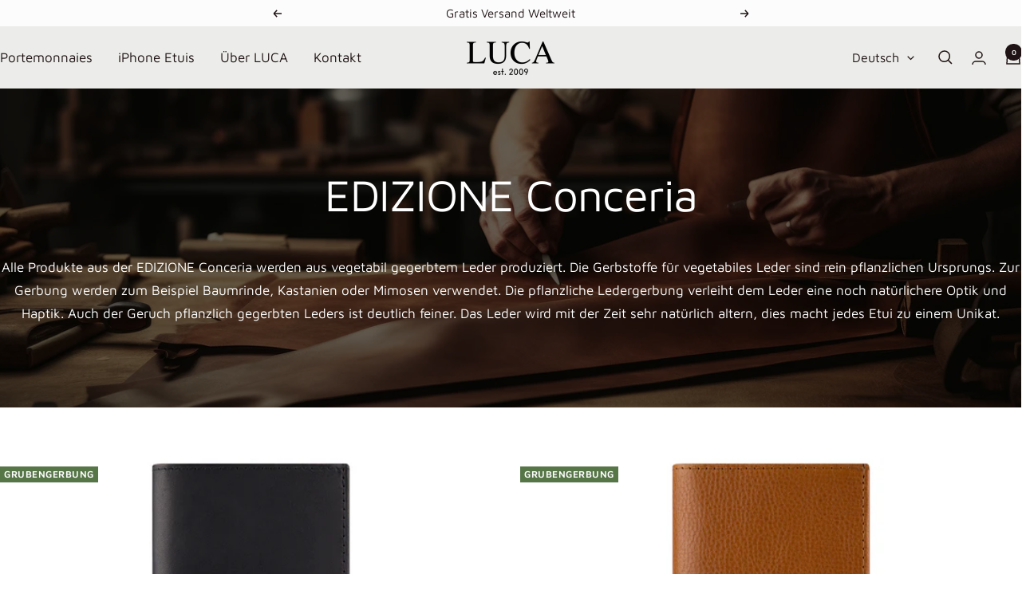

--- FILE ---
content_type: text/html; charset=utf-8
request_url: https://www.myluca.de/collections/conceria
body_size: 42945
content:
<!doctype html><html class="no-js" lang="de" dir="ltr">
  <head>
    <!-- Google tag (gtag.js) -->
<script async src="https://www.googletagmanager.com/gtag/js?id=AW-1033464757"></script>
<script>
  window.dataLayer = window.dataLayer || [];
  function gtag(){dataLayer.push(arguments);}
  gtag('js', new Date());
  gtag('config', 'AW-1033464757');
</script>

    <meta name="google-site-verification" content="FyCjchXRqwFvfyP2noyvYtIT-P3GJjXz7SjeDkOPsXw" />  
    <meta charset="utf-8">
    <meta name="viewport" content="width=device-width, initial-scale=1.0, height=device-height, minimum-scale=1.0, maximum-scale=1.0">
    <meta name="theme-color" content="#ecedea">

    <title>EDIZIONE Conceria</title><meta name="description" content="Alle Produkte aus der EDIZIONE Conceria werden aus vegetabil gegerbtem Leder produziert. Die Gerbstoffe für vegetabiles Leder sind rein pflanzlichen Ursprungs. Zur Gerbung werden zum Beispiel Baumrinde, Kastanien oder Mimosen verwendet. Die pflanzliche Ledergerbung verleiht dem Leder eine noch natürlichere Optik und Ha"><link rel="canonical" href="https://www.myluca.de/collections/conceria"><link rel="shortcut icon" href="//www.myluca.de/cdn/shop/files/favicon_luca_webshop_2022_96x96.png?v=1645034353" type="image/png"><link rel="preconnect" href="https://cdn.shopify.com">
    <link rel="dns-prefetch" href="https://productreviews.shopifycdn.com">
    <link rel="dns-prefetch" href="https://www.google-analytics.com"><link rel="preconnect" href="https://fonts.shopifycdn.com" crossorigin><link rel="preload" as="style" href="//www.myluca.de/cdn/shop/t/8/assets/theme.css?v=51159024205855964181754495591">
    <link rel="preload" as="script" href="//www.myluca.de/cdn/shop/t/8/assets/vendor.js?v=32643890569905814191699007820">
    <link rel="preload" as="script" href="//www.myluca.de/cdn/shop/t/8/assets/theme.js?v=150922287799466870931699007820"><meta property="og:type" content="website">
  <meta property="og:title" content="EDIZIONE Conceria"><meta property="og:image" content="http://www.myluca.de/cdn/shop/collections/Bild-11.png?v=1706115050">
  <meta property="og:image:secure_url" content="https://www.myluca.de/cdn/shop/collections/Bild-11.png?v=1706115050">
  <meta property="og:image:width" content="2600">
  <meta property="og:image:height" content="720"><meta property="og:description" content="Alle Produkte aus der EDIZIONE Conceria werden aus vegetabil gegerbtem Leder produziert. Die Gerbstoffe für vegetabiles Leder sind rein pflanzlichen Ursprungs. Zur Gerbung werden zum Beispiel Baumrinde, Kastanien oder Mimosen verwendet. Die pflanzliche Ledergerbung verleiht dem Leder eine noch natürlichere Optik und Ha"><meta property="og:url" content="https://www.myluca.de/collections/conceria">
<meta property="og:site_name" content="LUCA Etuis"><meta name="twitter:card" content="summary"><meta name="twitter:title" content="EDIZIONE Conceria">
  <meta name="twitter:description" content="Alle Produkte aus der EDIZIONE Conceria werden aus vegetabil gegerbtem Leder produziert. Die Gerbstoffe für vegetabiles Leder sind rein pflanzlichen Ursprungs. Zur Gerbung werden zum Beispiel Baumrinde, Kastanien oder Mimosen verwendet. Die pflanzliche Ledergerbung verleiht dem Leder eine noch natürlichere Optik und Haptik. Auch der Geruch pflanzlich gegerbten Leders ist deutlich feiner. Das Leder wird mit der Zeit sehr natürlich altern, dies macht jedes Etui zu einem Unikat."><meta name="twitter:image" content="https://www.myluca.de/cdn/shop/collections/Bild-11_1200x1200_crop_center.png?v=1706115050">
  <meta name="twitter:image:alt" content="Exklusive Etuis - Edizione Conceria von LUCA">
    


  <script type="application/ld+json">
  {
    "@context": "https://schema.org",
    "@type": "BreadcrumbList",
  "itemListElement": [{
      "@type": "ListItem",
      "position": 1,
      "name": "Start",
      "item": "https://www.myluca.de"
    },{
          "@type": "ListItem",
          "position": 2,
          "name": "EDIZIONE Conceria",
          "item": "https://www.myluca.de/collections/conceria"
        }]
  }
  </script>


    <link rel="preload" href="//www.myluca.de/cdn/fonts/maven_pro/mavenpro_n4.c68ed1d8b5c0af622b14d3bb80bf3ead8907ac11.woff2" as="font" type="font/woff2" crossorigin><link rel="preload" href="//www.myluca.de/cdn/fonts/maven_pro/mavenpro_n4.c68ed1d8b5c0af622b14d3bb80bf3ead8907ac11.woff2" as="font" type="font/woff2" crossorigin><style>
  /* Typography (heading) */
  @font-face {
  font-family: "Maven Pro";
  font-weight: 400;
  font-style: normal;
  font-display: swap;
  src: url("//www.myluca.de/cdn/fonts/maven_pro/mavenpro_n4.c68ed1d8b5c0af622b14d3bb80bf3ead8907ac11.woff2") format("woff2"),
       url("//www.myluca.de/cdn/fonts/maven_pro/mavenpro_n4.522bf9c765ae9601c2a4846d60057ced1efdcde2.woff") format("woff");
}

/* Typography (body) */
  @font-face {
  font-family: "Maven Pro";
  font-weight: 400;
  font-style: normal;
  font-display: swap;
  src: url("//www.myluca.de/cdn/fonts/maven_pro/mavenpro_n4.c68ed1d8b5c0af622b14d3bb80bf3ead8907ac11.woff2") format("woff2"),
       url("//www.myluca.de/cdn/fonts/maven_pro/mavenpro_n4.522bf9c765ae9601c2a4846d60057ced1efdcde2.woff") format("woff");
}

@font-face {
  font-family: "Maven Pro";
  font-weight: 600;
  font-style: normal;
  font-display: swap;
  src: url("//www.myluca.de/cdn/fonts/maven_pro/mavenpro_n6.05e6df69bb75d015ee18df5f5798f1259a61f1c5.woff2") format("woff2"),
       url("//www.myluca.de/cdn/fonts/maven_pro/mavenpro_n6.2a247e47cebb2168b097c70ce14ff7d72107293f.woff") format("woff");
}

:root {--heading-color: 32, 19, 21;
    --text-color: 32, 19, 21;
    --background: 255, 255, 255;
    --secondary-background: 255, 255, 255;
    --border-color: 222, 220, 220;
    --border-color-darker: 166, 161, 161;
    --success-color: 87, 118, 72;
    --success-background: 221, 228, 218;
    --error-color: 222, 42, 42;
    --error-background: 253, 240, 240;
    --primary-button-background: 250, 206, 120;
    --primary-button-text-color: 32, 19, 21;
    --secondary-button-background: 250, 206, 120;
    --secondary-button-text-color: 32, 19, 21;
    --product-star-rating: 246, 164, 41;
    --product-on-sale-accent: 222, 42, 42;
    --product-sold-out-accent: 111, 113, 155;
    --product-custom-label-background: 87, 118, 72;
    --product-custom-label-text-color: 255, 255, 255;
    --product-custom-label-2-background: 56, 70, 77;
    --product-custom-label-2-text-color: 255, 255, 255;
    --product-low-stock-text-color: 222, 42, 42;
    --product-in-stock-text-color: 87, 118, 72;
    --loading-bar-background: 32, 19, 21;

    /* We duplicate some "base" colors as root colors, which is useful to use on drawer elements or popover without. Those should not be overridden to avoid issues */
    --root-heading-color: 32, 19, 21;
    --root-text-color: 32, 19, 21;
    --root-background: 255, 255, 255;
    --root-border-color: 222, 220, 220;
    --root-primary-button-background: 250, 206, 120;
    --root-primary-button-text-color: 32, 19, 21;

    --base-font-size: 17px;
    --heading-font-family: "Maven Pro", sans-serif;
    --heading-font-weight: 400;
    --heading-font-style: normal;
    --heading-text-transform: normal;
    --text-font-family: "Maven Pro", sans-serif;
    --text-font-weight: 400;
    --text-font-style: normal;
    --text-font-bold-weight: 600;

    /* Typography (font size) */
    --heading-xxsmall-font-size: 11px;
    --heading-xsmall-font-size: 11px;
    --heading-small-font-size: 12px;
    --heading-large-font-size: 36px;
    --heading-h1-font-size: 36px;
    --heading-h2-font-size: 28px;
    --heading-h3-font-size: 26px;
    --heading-h4-font-size: 24px;
    --heading-h5-font-size: 20px;
    --heading-h6-font-size: 16px;

    /* Control the look and feel of the theme by changing radius of various elements */
    --button-border-radius: 6px;
    --block-border-radius: 0px;
    --block-border-radius-reduced: 0px;
    --color-swatch-border-radius: 0px;

    /* Button size */
    --button-height: 48px;
    --button-small-height: 40px;

    /* Form related */
    --form-input-field-height: 48px;
    --form-input-gap: 16px;
    --form-submit-margin: 24px;

    /* Product listing related variables */
    --product-list-block-spacing: 32px;

    /* Video related */
    --play-button-background: 255, 255, 255;
    --play-button-arrow: 32, 19, 21;

    /* RTL support */
    --transform-logical-flip: 1;
    --transform-origin-start: left;
    --transform-origin-end: right;

    /* Other */
    --zoom-cursor-svg-url: url(//www.myluca.de/cdn/shop/t/8/assets/zoom-cursor.svg?v=22303197778062790271705851951);
    --arrow-right-svg-url: url(//www.myluca.de/cdn/shop/t/8/assets/arrow-right.svg?v=133378406376142713511699025260);
    --arrow-left-svg-url: url(//www.myluca.de/cdn/shop/t/8/assets/arrow-left.svg?v=15653772345462248931699025260);

    /* Some useful variables that we can reuse in our CSS. Some explanation are needed for some of them:
       - container-max-width-minus-gutters: represents the container max width without the edge gutters
       - container-outer-width: considering the screen width, represent all the space outside the container
       - container-outer-margin: same as container-outer-width but get set to 0 inside a container
       - container-inner-width: the effective space inside the container (minus gutters)
       - grid-column-width: represents the width of a single column of the grid
       - vertical-breather: this is a variable that defines the global "spacing" between sections, and inside the section
                            to create some "breath" and minimum spacing
     */
    --container-max-width: 1600px;
    --container-gutter: 24px;
    --container-max-width-minus-gutters: calc(var(--container-max-width) - (var(--container-gutter)) * 2);
    --container-outer-width: max(calc((100vw - var(--container-max-width-minus-gutters)) / 2), var(--container-gutter));
    --container-outer-margin: var(--container-outer-width);
    --container-inner-width: calc(100vw - var(--container-outer-width) * 2);

    --grid-column-count: 10;
    --grid-gap: 24px;
    --grid-column-width: calc((100vw - var(--container-outer-width) * 2 - var(--grid-gap) * (var(--grid-column-count) - 1)) / var(--grid-column-count));

    --vertical-breather: 28px;
    --vertical-breather-tight: 28px;

    /* Shopify related variables */
    --payment-terms-background-color: #ffffff;
  }

  @media screen and (min-width: 741px) {
    :root {
      --container-gutter: 40px;
      --grid-column-count: 20;
      --vertical-breather: 40px;
      --vertical-breather-tight: 40px;

      /* Typography (font size) */
      --heading-xsmall-font-size: 12px;
      --heading-small-font-size: 13px;
      --heading-large-font-size: 52px;
      --heading-h1-font-size: 48px;
      --heading-h2-font-size: 38px;
      --heading-h3-font-size: 32px;
      --heading-h4-font-size: 24px;
      --heading-h5-font-size: 20px;
      --heading-h6-font-size: 18px;

      /* Form related */
      --form-input-field-height: 52px;
      --form-submit-margin: 32px;

      /* Button size */
      --button-height: 52px;
      --button-small-height: 44px;
    }
  }

  @media screen and (min-width: 1200px) {
    :root {
      --vertical-breather: 48px;
      --vertical-breather-tight: 48px;
      --product-list-block-spacing: 48px;

      /* Typography */
      --heading-large-font-size: 64px;
      --heading-h1-font-size: 56px;
      --heading-h2-font-size: 48px;
      --heading-h3-font-size: 36px;
      --heading-h4-font-size: 30px;
      --heading-h5-font-size: 24px;
      --heading-h6-font-size: 18px;
    }
  }

  @media screen and (min-width: 1600px) {
    :root {
      --vertical-breather: 48px;
      --vertical-breather-tight: 48px;
    }
  }
</style>
    <script>
  // This allows to expose several variables to the global scope, to be used in scripts
  window.themeVariables = {
    settings: {
      direction: "ltr",
      pageType: "collection",
      cartCount: 0,
      moneyFormat: "€ {{ amount_no_decimals_with_comma_separator }},-",
      moneyWithCurrencyFormat: "€ {{ amount_no_decimals_with_comma_separator }},-\t",
      showVendor: false,
      discountMode: "saving",
      currencyCodeEnabled: false,
      cartType: "page",
      cartCurrency: "EUR",
      mobileZoomFactor: 2.5
    },

    routes: {
      host: "www.myluca.de",
      rootUrl: "\/",
      rootUrlWithoutSlash: '',
      cartUrl: "\/cart",
      cartAddUrl: "\/cart\/add",
      cartChangeUrl: "\/cart\/change",
      searchUrl: "\/search",
      predictiveSearchUrl: "\/search\/suggest",
      productRecommendationsUrl: "\/recommendations\/products"
    },

    strings: {
      accessibilityDelete: "Löschen",
      accessibilityClose: "Schließen",
      collectionSoldOut: "Ausverkauft",
      collectionDiscount: "Spare @savings@",
      productSalePrice: "Angebotspreis",
      productRegularPrice: "Regulärer Preis",
      productFormUnavailable: "Nicht verfügbar",
      productFormSoldOut: "Ausverkauft",
      productFormPreOrder: "Vorbestellen",
      productFormAddToCart: "In den Warenkorb legen",
      searchNoResults: "Es konnten keine Ergebnisse gefunden werden.",
      searchNewSearch: "Neue Suche",
      searchProducts: "Produkte",
      searchArticles: "Blogbeiträge",
      searchPages: "Seiten",
      searchCollections: "Kategorien",
      cartViewCart: "Warenkorb ansehen",
      cartItemAdded: "Produkt zum Warenkorb hinzugefügt!",
      cartItemAddedShort: "Zum Warenkorb hinzugefügt!",
      cartAddOrderNote: "Notiz hinzufügen",
      cartEditOrderNote: "Notiz bearbeiten",
      shippingEstimatorNoResults: "Entschuldige, wir liefern leider niche an Deine Adresse.",
      shippingEstimatorOneResult: "Es gibt eine Versandklasse für Deine Adresse:",
      shippingEstimatorMultipleResults: "Es gibt mehrere Versandklassen für Deine Adresse:",
      shippingEstimatorError: "Ein oder mehrere Fehler sind beim Abrufen der Versandklassen aufgetreten:"
    },

    libs: {
      flickity: "\/\/www.myluca.de\/cdn\/shop\/t\/8\/assets\/flickity.js?v=176646718982628074891699007820",
      photoswipe: "\/\/www.myluca.de\/cdn\/shop\/t\/8\/assets\/photoswipe.js?v=132268647426145925301699007820",
      qrCode: "\/\/www.myluca.de\/cdn\/shopifycloud\/storefront\/assets\/themes_support\/vendor\/qrcode-3f2b403b.js"
    },

    breakpoints: {
      phone: 'screen and (max-width: 740px)',
      tablet: 'screen and (min-width: 741px) and (max-width: 999px)',
      tabletAndUp: 'screen and (min-width: 741px)',
      pocket: 'screen and (max-width: 999px)',
      lap: 'screen and (min-width: 1000px) and (max-width: 1199px)',
      lapAndUp: 'screen and (min-width: 1000px)',
      desktop: 'screen and (min-width: 1200px)',
      wide: 'screen and (min-width: 1400px)'
    }
  };

  window.addEventListener('pageshow', async () => {
    const cartContent = await (await fetch(`${window.themeVariables.routes.cartUrl}.js`, {cache: 'reload'})).json();
    document.documentElement.dispatchEvent(new CustomEvent('cart:refresh', {detail: {cart: cartContent}}));
  });

  if ('noModule' in HTMLScriptElement.prototype) {
    // Old browsers (like IE) that does not support module will be considered as if not executing JS at all
    document.documentElement.className = document.documentElement.className.replace('no-js', 'js');

    requestAnimationFrame(() => {
      const viewportHeight = (window.visualViewport ? window.visualViewport.height : document.documentElement.clientHeight);
      document.documentElement.style.setProperty('--window-height',viewportHeight + 'px');
    });
  }</script>

    <link rel="stylesheet" href="//www.myluca.de/cdn/shop/t/8/assets/theme.css?v=51159024205855964181754495591">

    <script src="//www.myluca.de/cdn/shop/t/8/assets/vendor.js?v=32643890569905814191699007820" defer></script>
    <script src="//www.myluca.de/cdn/shop/t/8/assets/theme.js?v=150922287799466870931699007820" defer></script>
    <script src="//www.myluca.de/cdn/shop/t/8/assets/custom.js?v=167639537848865775061699007820" defer></script>

    <script>window.performance && window.performance.mark && window.performance.mark('shopify.content_for_header.start');</script><meta id="shopify-digital-wallet" name="shopify-digital-wallet" content="/59053473997/digital_wallets/dialog">
<meta name="shopify-checkout-api-token" content="73f7b6b377267897e6e6d7bf80cae1a8">
<meta id="in-context-paypal-metadata" data-shop-id="59053473997" data-venmo-supported="false" data-environment="production" data-locale="de_DE" data-paypal-v4="true" data-currency="EUR">
<link rel="alternate" type="application/atom+xml" title="Feed" href="/collections/conceria.atom" />
<link rel="alternate" hreflang="x-default" href="https://www.myluca.de/collections/conceria">
<link rel="alternate" hreflang="en" href="https://www.myluca.de/en/collections/conceria">
<link rel="alternate" hreflang="nl" href="https://www.myluca.de/nl/collections/conceria">
<link rel="alternate" hreflang="fr" href="https://www.myluca.de/fr/collections/conceria">
<link rel="alternate" type="application/json+oembed" href="https://www.myluca.de/collections/conceria.oembed">
<script async="async" src="/checkouts/internal/preloads.js?locale=de-DE"></script>
<script id="apple-pay-shop-capabilities" type="application/json">{"shopId":59053473997,"countryCode":"DE","currencyCode":"EUR","merchantCapabilities":["supports3DS"],"merchantId":"gid:\/\/shopify\/Shop\/59053473997","merchantName":"LUCA Etuis","requiredBillingContactFields":["postalAddress","email"],"requiredShippingContactFields":["postalAddress","email"],"shippingType":"shipping","supportedNetworks":["visa","masterCard","amex"],"total":{"type":"pending","label":"LUCA Etuis","amount":"1.00"},"shopifyPaymentsEnabled":true,"supportsSubscriptions":true}</script>
<script id="shopify-features" type="application/json">{"accessToken":"73f7b6b377267897e6e6d7bf80cae1a8","betas":["rich-media-storefront-analytics"],"domain":"www.myluca.de","predictiveSearch":true,"shopId":59053473997,"locale":"de"}</script>
<script>var Shopify = Shopify || {};
Shopify.shop = "luca-wallets.myshopify.com";
Shopify.locale = "de";
Shopify.currency = {"active":"EUR","rate":"1.0"};
Shopify.country = "DE";
Shopify.theme = {"name":"2023-11-05 GoLive Focal","id":145068032264,"schema_name":"Focal","schema_version":"10.3.0","theme_store_id":714,"role":"main"};
Shopify.theme.handle = "null";
Shopify.theme.style = {"id":null,"handle":null};
Shopify.cdnHost = "www.myluca.de/cdn";
Shopify.routes = Shopify.routes || {};
Shopify.routes.root = "/";</script>
<script type="module">!function(o){(o.Shopify=o.Shopify||{}).modules=!0}(window);</script>
<script>!function(o){function n(){var o=[];function n(){o.push(Array.prototype.slice.apply(arguments))}return n.q=o,n}var t=o.Shopify=o.Shopify||{};t.loadFeatures=n(),t.autoloadFeatures=n()}(window);</script>
<script id="shop-js-analytics" type="application/json">{"pageType":"collection"}</script>
<script defer="defer" async type="module" src="//www.myluca.de/cdn/shopifycloud/shop-js/modules/v2/client.init-shop-cart-sync_BxliUFcT.de.esm.js"></script>
<script defer="defer" async type="module" src="//www.myluca.de/cdn/shopifycloud/shop-js/modules/v2/chunk.common_D4c7gLTG.esm.js"></script>
<script type="module">
  await import("//www.myluca.de/cdn/shopifycloud/shop-js/modules/v2/client.init-shop-cart-sync_BxliUFcT.de.esm.js");
await import("//www.myluca.de/cdn/shopifycloud/shop-js/modules/v2/chunk.common_D4c7gLTG.esm.js");

  window.Shopify.SignInWithShop?.initShopCartSync?.({"fedCMEnabled":true,"windoidEnabled":true});

</script>
<script id="__st">var __st={"a":59053473997,"offset":3600,"reqid":"9e04c8e7-2139-4876-9a72-212ca7f48c2f-1763944598","pageurl":"www.myluca.de\/collections\/conceria","u":"b5830c6d0890","p":"collection","rtyp":"collection","rid":504130797832};</script>
<script>window.ShopifyPaypalV4VisibilityTracking = true;</script>
<script id="captcha-bootstrap">!function(){'use strict';const t='contact',e='account',n='new_comment',o=[[t,t],['blogs',n],['comments',n],[t,'customer']],c=[[e,'customer_login'],[e,'guest_login'],[e,'recover_customer_password'],[e,'create_customer']],r=t=>t.map((([t,e])=>`form[action*='/${t}']:not([data-nocaptcha='true']) input[name='form_type'][value='${e}']`)).join(','),a=t=>()=>t?[...document.querySelectorAll(t)].map((t=>t.form)):[];function s(){const t=[...o],e=r(t);return a(e)}const i='password',u='form_key',d=['recaptcha-v3-token','g-recaptcha-response','h-captcha-response',i],f=()=>{try{return window.sessionStorage}catch{return}},m='__shopify_v',_=t=>t.elements[u];function p(t,e,n=!1){try{const o=window.sessionStorage,c=JSON.parse(o.getItem(e)),{data:r}=function(t){const{data:e,action:n}=t;return t[m]||n?{data:e,action:n}:{data:t,action:n}}(c);for(const[e,n]of Object.entries(r))t.elements[e]&&(t.elements[e].value=n);n&&o.removeItem(e)}catch(o){console.error('form repopulation failed',{error:o})}}const l='form_type',E='cptcha';function T(t){t.dataset[E]=!0}const w=window,h=w.document,L='Shopify',v='ce_forms',y='captcha';let A=!1;((t,e)=>{const n=(g='f06e6c50-85a8-45c8-87d0-21a2b65856fe',I='https://cdn.shopify.com/shopifycloud/storefront-forms-hcaptcha/ce_storefront_forms_captcha_hcaptcha.v1.5.2.iife.js',D={infoText:'Durch hCaptcha geschützt',privacyText:'Datenschutz',termsText:'Allgemeine Geschäftsbedingungen'},(t,e,n)=>{const o=w[L][v],c=o.bindForm;if(c)return c(t,g,e,D).then(n);var r;o.q.push([[t,g,e,D],n]),r=I,A||(h.body.append(Object.assign(h.createElement('script'),{id:'captcha-provider',async:!0,src:r})),A=!0)});var g,I,D;w[L]=w[L]||{},w[L][v]=w[L][v]||{},w[L][v].q=[],w[L][y]=w[L][y]||{},w[L][y].protect=function(t,e){n(t,void 0,e),T(t)},Object.freeze(w[L][y]),function(t,e,n,w,h,L){const[v,y,A,g]=function(t,e,n){const i=e?o:[],u=t?c:[],d=[...i,...u],f=r(d),m=r(i),_=r(d.filter((([t,e])=>n.includes(e))));return[a(f),a(m),a(_),s()]}(w,h,L),I=t=>{const e=t.target;return e instanceof HTMLFormElement?e:e&&e.form},D=t=>v().includes(t);t.addEventListener('submit',(t=>{const e=I(t);if(!e)return;const n=D(e)&&!e.dataset.hcaptchaBound&&!e.dataset.recaptchaBound,o=_(e),c=g().includes(e)&&(!o||!o.value);(n||c)&&t.preventDefault(),c&&!n&&(function(t){try{if(!f())return;!function(t){const e=f();if(!e)return;const n=_(t);if(!n)return;const o=n.value;o&&e.removeItem(o)}(t);const e=Array.from(Array(32),(()=>Math.random().toString(36)[2])).join('');!function(t,e){_(t)||t.append(Object.assign(document.createElement('input'),{type:'hidden',name:u})),t.elements[u].value=e}(t,e),function(t,e){const n=f();if(!n)return;const o=[...t.querySelectorAll(`input[type='${i}']`)].map((({name:t})=>t)),c=[...d,...o],r={};for(const[a,s]of new FormData(t).entries())c.includes(a)||(r[a]=s);n.setItem(e,JSON.stringify({[m]:1,action:t.action,data:r}))}(t,e)}catch(e){console.error('failed to persist form',e)}}(e),e.submit())}));const S=(t,e)=>{t&&!t.dataset[E]&&(n(t,e.some((e=>e===t))),T(t))};for(const o of['focusin','change'])t.addEventListener(o,(t=>{const e=I(t);D(e)&&S(e,y())}));const B=e.get('form_key'),M=e.get(l),P=B&&M;t.addEventListener('DOMContentLoaded',(()=>{const t=y();if(P)for(const e of t)e.elements[l].value===M&&p(e,B);[...new Set([...A(),...v().filter((t=>'true'===t.dataset.shopifyCaptcha))])].forEach((e=>S(e,t)))}))}(h,new URLSearchParams(w.location.search),n,t,e,['guest_login'])})(!0,!0)}();</script>
<script integrity="sha256-52AcMU7V7pcBOXWImdc/TAGTFKeNjmkeM1Pvks/DTgc=" data-source-attribution="shopify.loadfeatures" defer="defer" src="//www.myluca.de/cdn/shopifycloud/storefront/assets/storefront/load_feature-81c60534.js" crossorigin="anonymous"></script>
<script data-source-attribution="shopify.dynamic_checkout.dynamic.init">var Shopify=Shopify||{};Shopify.PaymentButton=Shopify.PaymentButton||{isStorefrontPortableWallets:!0,init:function(){window.Shopify.PaymentButton.init=function(){};var t=document.createElement("script");t.src="https://www.myluca.de/cdn/shopifycloud/portable-wallets/latest/portable-wallets.de.js",t.type="module",document.head.appendChild(t)}};
</script>
<script data-source-attribution="shopify.dynamic_checkout.buyer_consent">
  function portableWalletsHideBuyerConsent(e){var t=document.getElementById("shopify-buyer-consent"),n=document.getElementById("shopify-subscription-policy-button");t&&n&&(t.classList.add("hidden"),t.setAttribute("aria-hidden","true"),n.removeEventListener("click",e))}function portableWalletsShowBuyerConsent(e){var t=document.getElementById("shopify-buyer-consent"),n=document.getElementById("shopify-subscription-policy-button");t&&n&&(t.classList.remove("hidden"),t.removeAttribute("aria-hidden"),n.addEventListener("click",e))}window.Shopify?.PaymentButton&&(window.Shopify.PaymentButton.hideBuyerConsent=portableWalletsHideBuyerConsent,window.Shopify.PaymentButton.showBuyerConsent=portableWalletsShowBuyerConsent);
</script>
<script data-source-attribution="shopify.dynamic_checkout.cart.bootstrap">document.addEventListener("DOMContentLoaded",(function(){function t(){return document.querySelector("shopify-accelerated-checkout-cart, shopify-accelerated-checkout")}if(t())Shopify.PaymentButton.init();else{new MutationObserver((function(e,n){t()&&(Shopify.PaymentButton.init(),n.disconnect())})).observe(document.body,{childList:!0,subtree:!0})}}));
</script>
<script id='scb4127' type='text/javascript' async='' src='https://www.myluca.de/cdn/shopifycloud/privacy-banner/storefront-banner.js'></script><link id="shopify-accelerated-checkout-styles" rel="stylesheet" media="screen" href="https://www.myluca.de/cdn/shopifycloud/portable-wallets/latest/accelerated-checkout-backwards-compat.css" crossorigin="anonymous">
<style id="shopify-accelerated-checkout-cart">
        #shopify-buyer-consent {
  margin-top: 1em;
  display: inline-block;
  width: 100%;
}

#shopify-buyer-consent.hidden {
  display: none;
}

#shopify-subscription-policy-button {
  background: none;
  border: none;
  padding: 0;
  text-decoration: underline;
  font-size: inherit;
  cursor: pointer;
}

#shopify-subscription-policy-button::before {
  box-shadow: none;
}

      </style>

<script>window.performance && window.performance.mark && window.performance.mark('shopify.content_for_header.end');</script>
   
 <!-- BEGIN app block: shopify://apps/seguno-popups/blocks/popup-app-embed/f53bd66f-9a20-4ce2-ae2e-ccbd0148bd4b --><meta property="seguno:shop-id" content="59053473997" />


<!-- END app block --><!-- BEGIN app block: shopify://apps/judge-me-reviews/blocks/judgeme_core/61ccd3b1-a9f2-4160-9fe9-4fec8413e5d8 --><!-- Start of Judge.me Core -->




<link rel="dns-prefetch" href="https://cdnwidget.judge.me">
<link rel="dns-prefetch" href="https://cdn.judge.me">
<link rel="dns-prefetch" href="https://cdn1.judge.me">
<link rel="dns-prefetch" href="https://api.judge.me">

<script data-cfasync='false' class='jdgm-settings-script'>window.jdgmSettings={"pagination":5,"disable_web_reviews":false,"badge_no_review_text":"Keine Bewertungen","badge_n_reviews_text":"{{ n }} Bewertungen von Kunden","badge_star_color":"#FDC65F","hide_badge_preview_if_no_reviews":true,"badge_hide_text":false,"enforce_center_preview_badge":false,"widget_title":"Bewertungen unserer Kunden","widget_open_form_text":"Bewertung schreiben","widget_close_form_text":"Bewertung abbrechen","widget_refresh_page_text":"Seite aktualisieren","widget_summary_text":"Basierend auf {{ number_of_reviews }} Bewertung/Bewertungen","widget_no_review_text":"Schreiben Sie die erste Bewertung","widget_name_field_text":"Anzeigename","widget_verified_name_field_text":"Verifizierter Name (öffentlich)","widget_name_placeholder_text":"Anzeigename","widget_required_field_error_text":"Dieses Feld ist erforderlich.","widget_email_field_text":"E-Mail-Adresse","widget_verified_email_field_text":"Verifizierte E-Mail (privat, kann nicht bearbeitet werden)","widget_email_placeholder_text":"Ihre E-Mail-Adresse","widget_email_field_error_text":"Bitte geben Sie eine gültige E-Mail-Adresse ein.","widget_rating_field_text":"Bewertung","widget_review_title_field_text":"Bewertungstitel","widget_review_title_placeholder_text":"Geben Sie Ihrer Bewertung einen Titel","widget_review_body_field_text":"Bewertungsinhalt","widget_review_body_placeholder_text":"Beginnen Sie hier zu schreiben...","widget_pictures_field_text":"Bild/Video (optional)","widget_submit_review_text":"Bewertung abschicken","widget_submit_verified_review_text":"Verifizierte Bewertung abschicken","widget_submit_success_msg_with_auto_publish":"Vielen Dank! Bitte aktualisieren Sie die Seite in wenigen Momenten, um Ihre Bewertung zu sehen. Sie können Ihre Bewertung entfernen oder bearbeiten, indem Sie sich bei \u003ca href='https://judge.me/login' target='_blank' rel='nofollow noopener'\u003eJudge.me\u003c/a\u003e anmelden","widget_submit_success_msg_no_auto_publish":"Vielen Dank! Ihre Bewertung wird veröffentlicht, sobald sie vom Shop-Administrator genehmigt wurde. Sie können Ihre Bewertung entfernen oder bearbeiten, indem Sie sich bei \u003ca href='https://judge.me/login' target='_blank' rel='nofollow noopener'\u003eJudge.me\u003c/a\u003e anmelden","widget_show_default_reviews_out_of_total_text":"Es werden {{ n_reviews_shown }} von {{ n_reviews }} Bewertungen angezeigt.","widget_show_all_link_text":"Alle anzeigen","widget_show_less_link_text":"Weniger anzeigen","widget_author_said_text":"{{ reviewer_name }} sagte:","widget_days_text":"vor {{ n }} Tag/Tagen","widget_weeks_text":"vor {{ n }} Woche/Wochen","widget_months_text":"vor {{ n }} Monat/Monaten","widget_years_text":"vor {{ n }} Jahr/Jahren","widget_yesterday_text":"Gestern","widget_today_text":"Heute","widget_replied_text":"\u003e\u003e {{ shop_name }} antwortete:","widget_read_more_text":"Mehr lesen","widget_reviewer_name_as_initial":"last_initial","widget_rating_filter_see_all_text":"Alle Bewertungen anzeigen","widget_sorting_most_recent_text":"Neueste","widget_sorting_highest_rating_text":"Höchste Bewertung","widget_sorting_lowest_rating_text":"Niedrigste Bewertung","widget_sorting_with_pictures_text":"Nur Bilder","widget_sorting_most_helpful_text":"Hilfreichste","widget_open_question_form_text":"Eine Frage stellen","widget_reviews_subtab_text":"Bewertungen","widget_questions_subtab_text":"Fragen","widget_question_label_text":"Frage","widget_answer_label_text":"Antwort","widget_question_placeholder_text":"Schreiben Sie hier Ihre Frage","widget_submit_question_text":"Frage absenden","widget_question_submit_success_text":"Vielen Dank für Ihre Frage! Wir werden Sie benachrichtigen, sobald sie beantwortet wird.","widget_star_color":"#FDC65F","verified_badge_text":"Verifiziert","verified_badge_bg_color":"#5F96FD","verified_badge_placement":"left-of-reviewer-name","widget_review_max_height":3,"widget_hide_border":true,"widget_social_share":false,"widget_location_format":"state_country_only","all_reviews_include_out_of_store_products":true,"all_reviews_out_of_store_text":"(außerhalb des Shops)","all_reviews_product_name_prefix_text":"über","enable_review_pictures":true,"widget_theme":"align","review_date_format":"dd/mm/yy","default_sort_method":"highest-rating","widget_product_reviews_subtab_text":"Produktbewertungen","widget_shop_reviews_subtab_text":"Shop-Bewertungen","widget_write_a_store_review_text":"Shop-Bewertung schreiben","widget_other_languages_heading":"Bewertungen in anderen Sprachen","widget_translate_review_text":"Bewertung übersetzen nach {{ language }}","widget_translating_review_text":"Übersetzung läuft...","widget_show_original_translation_text":"Original anzeigen ({{ language }})","widget_translate_review_failed_text":"Bewertung konnte nicht übersetzt werden.","widget_translate_review_retry_text":"Erneut versuchen","widget_translate_review_try_again_later_text":"Versuchen Sie es später noch einmal","widget_sorting_pictures_first_text":"Bilder zuerst","floating_tab_button_name":"★ Bewertungen","floating_tab_title":"Lassen Sie Kunden für uns sprechen","floating_tab_url":"","floating_tab_url_enabled":false,"all_reviews_text_badge_text":"Kunden bewerten uns mit {{ shop.metafields.judgeme.all_reviews_rating | round: 1 }}/5 basierend auf {{ shop.metafields.judgeme.all_reviews_count }} Bewertungen.","all_reviews_text_badge_text_branded_style":"{{ shop.metafields.judgeme.all_reviews_rating | round: 1 }} von 5 Sternen basierend auf {{ shop.metafields.judgeme.all_reviews_count }} Bewertungen","all_reviews_text_badge_url":"","all_reviews_text_style":"branded","featured_carousel_title":"Was unsere Kunden sagen","featured_carousel_count_text":"aus {{ n }} Bewertungen","featured_carousel_url":"","verified_count_badge_style":"branded","verified_count_badge_url":"","widget_show_histogram":false,"widget_verified_badge_use_custom_color":true,"picture_reminder_submit_button":"Upload Pictures","widget_sorting_videos_first_text":"Videos zuerst","widget_review_pending_text":"Ausstehend","remove_microdata_snippet":true,"preview_badge_no_question_text":"Keine Fragen","preview_badge_n_question_text":"{{ number_of_questions }} Frage/Fragen","remove_judgeme_branding":true,"widget_search_bar_placeholder":"Bewertungen durchsuchen","widget_sorting_verified_only_text":"Nur verifizierte","featured_carousel_theme":"aligned","featured_carousel_show_product":true,"featured_carousel_verified_badge_enable":true,"featured_carousel_more_reviews_button_text":"Mehr Bewertungen lesen","featured_carousel_view_product_button_text":"Produkt ansehen","all_reviews_page_load_more_text":"Mehr Bewertungen laden","widget_advanced_speed_features":5,"widget_public_name_text":"wird öffentlich angezeigt wie","default_reviewer_name_has_non_latin":true,"widget_reviewer_anonymous":"Anonym","medals_widget_title":"Judge.me Bewertungsmedaillen","medals_widget_elements_color":"#FDC65F","show_reviewer_avatar":false,"widget_invalid_yt_video_url_error_text":"Keine YouTube-Video-URL","widget_max_length_field_error_text":"Bitte geben Sie nicht mehr als {0} Zeichen ein.","widget_verified_by_shop_text":"Verifiziert vom Shop","widget_load_with_code_splitting":true,"widget_ugc_title":"Von uns hergestellt, von Ihnen geteilt","widget_ugc_subtitle":"Markieren Sie uns, um Ihr Bild auf unserer Seite zu sehen","widget_ugc_primary_button_text":"Jetzt kaufen","widget_ugc_secondary_button_text":"Mehr laden","widget_ugc_reviews_button_text":"Bewertungen ansehen","widget_primary_color":"#FDC65F","widget_summary_average_rating_text":"{{ average_rating }} von 5","widget_media_grid_title":"Kundenfotos \u0026 -videos","widget_media_grid_see_more_text":"Mehr sehen","widget_show_product_medals":false,"widget_verified_by_judgeme_text":"Verifiziert von Judge.me","widget_verified_by_judgeme_text_in_store_medals":"Verifiziert von Judge.me","widget_media_field_exceed_quantity_message":"Entschuldigung, wir können nur {{ max_media }} für eine Bewertung akzeptieren.","widget_media_field_exceed_limit_message":"{{ file_name }} ist zu groß, bitte wählen Sie ein {{ media_type }} kleiner als {{ size_limit }}MB.","widget_review_submitted_text":"Bewertung abgesendet!","widget_question_submitted_text":"Frage abgesendet!","widget_close_form_text_question":"Abbrechen","widget_write_your_answer_here_text":"Schreiben Sie hier Ihre Antwort","widget_enabled_branded_link":true,"widget_show_collected_by_judgeme":false,"widget_collected_by_judgeme_text":"gesammelt von Judge.me","widget_load_more_text":"Mehr laden","widget_full_review_text":"Vollständige Bewertung","widget_read_more_reviews_text":"Mehr Bewertungen lesen","widget_read_questions_text":"Fragen lesen","widget_questions_and_answers_text":"Fragen \u0026 Antworten","widget_verified_by_text":"Verifiziert von","widget_verified_text":"Verifiziert","widget_number_of_reviews_text":"{{ number_of_reviews }} Bewertungen","widget_back_button_text":"Zurück","widget_next_button_text":"Weiter","widget_custom_forms_filter_button":"Filter","how_reviews_are_collected":"Wie werden Bewertungen gesammelt?","widget_gdpr_statement":"Wie wir Ihre Daten verwenden: Wir kontaktieren Sie nur bezüglich der von Ihnen abgegebenen Bewertung und nur, wenn nötig. Durch das Absenden Ihrer Bewertung stimmen Sie den \u003ca href='https://judge.me/terms' target='_blank' rel='nofollow noopener'\u003eNutzungsbedingungen\u003c/a\u003e, der \u003ca href='https://judge.me/privacy' target='_blank' rel='nofollow noopener'\u003eDatenschutzrichtlinie\u003c/a\u003e und den \u003ca href='https://judge.me/content-policy' target='_blank' rel='nofollow noopener'\u003eInhaltsrichtlinien\u003c/a\u003e von Judge.me zu.","review_snippet_widget_round_border_style":true,"review_snippet_widget_card_color":"#FFFFFF","review_snippet_widget_slider_arrows_background_color":"#FFFFFF","review_snippet_widget_slider_arrows_color":"#000000","review_snippet_widget_star_color":"#108474","all_reviews_product_variant_label_text":"Variante: ","widget_show_verified_branding":false,"redirect_reviewers_invited_via_email":"review_widget","review_content_screen_title_text":"Wie würden Sie dieses Produkt bewerten?","review_content_introduction_text":"Wir würden uns freuen, wenn Sie etwas über Ihre Erfahrung teilen würden.","one_star_review_guidance_text":"Schlecht","five_star_review_guidance_text":"Großartig","customer_information_screen_title_text":"Über Sie","customer_information_introduction_text":"Bitte teilen Sie uns mehr über sich mit.","custom_questions_screen_title_text":"Ihre Erfahrung im Detail","custom_questions_introduction_text":"Hier sind einige Fragen, die uns helfen, mehr über Ihre Erfahrung zu verstehen.","review_submitted_screen_title_text":"Vielen Dank für Ihre Bewertung!","review_submitted_screen_thank_you_text":"Wir verarbeiten sie und sie wird bald im Shop erscheinen.","review_submitted_screen_email_verification_text":"Bitte bestätigen Sie Ihre E-Mail-Adresse, indem Sie auf den Link klicken, den wir Ihnen gerade gesendet haben. Dies hilft uns, die Bewertungen authentisch zu halten.","review_submitted_request_store_review_text":"Möchten Sie Ihre Erfahrung beim Einkaufen bei uns teilen?","review_submitted_review_other_products_text":"Möchten Sie diese Produkte bewerten?","store_review_screen_title_text":"Möchten Sie Ihre Erfahrung mit uns teilen?","store_review_introduction_text":"Wir würden uns freuen, wenn Sie etwas über Ihre Erfahrung teilen würden.","reviewer_media_screen_title_picture_text":"Bild teilen","reviewer_media_introduction_picture_text":"Laden Sie ein Foto hoch, um Ihre Bewertung zu unterstützen.","reviewer_media_screen_title_video_text":"Video teilen","reviewer_media_introduction_video_text":"Laden Sie ein Video hoch, um Ihre Bewertung zu unterstützen.","reviewer_media_screen_title_picture_or_video_text":"Bild oder Video teilen","reviewer_media_introduction_picture_or_video_text":"Laden Sie ein Foto oder Video hoch, um Ihre Bewertung zu unterstützen.","reviewer_media_youtube_url_text":"Fügen Sie hier Ihre Youtube-URL ein","advanced_settings_next_step_button_text":"Weiter","advanced_settings_close_review_button_text":"Schließen","write_review_flow_required_text":"Erforderlich","write_review_flow_privacy_message_text":"Wir respektieren Ihre Privatsphäre.","write_review_flow_anonymous_text":"Bewertung als anonym","write_review_flow_visibility_text":"Dies wird nicht für andere Kunden sichtbar sein.","write_review_flow_multiple_selection_help_text":"Wählen Sie so viele aus, wie Sie möchten","write_review_flow_single_selection_help_text":"Wählen Sie eine Option","write_review_flow_required_field_error_text":"Dieses Feld ist erforderlich","write_review_flow_invalid_email_error_text":"Bitte geben Sie eine gültige E-Mail-Adresse ein","write_review_flow_max_length_error_text":"Max. {{ max_length }} Zeichen.","write_review_flow_media_upload_text":"\u003cb\u003eZum Hochladen klicken\u003c/b\u003e oder ziehen und ablegen","write_review_flow_gdpr_statement":"Wir kontaktieren Sie nur bei Bedarf bezüglich Ihrer Bewertung. Mit dem Absenden Ihrer Bewertung stimmen Sie unseren \u003ca href='https://judge.me/terms' target='_blank' rel='nofollow noopener'\u003eGeschäftsbedingungen\u003c/a\u003e und unserer \u003ca href='https://judge.me/privacy' target='_blank' rel='nofollow noopener'\u003eDatenschutzrichtlinie\u003c/a\u003e zu.","negative_review_resolution_screen_title_text":"Erzählen Sie uns mehr","negative_review_resolution_text":"Ihre Erfahrung ist uns wichtig. Falls es Probleme mit Ihrem Kauf gab, sind wir hier, um zu helfen. Zögern Sie nicht, uns zu kontaktieren, wir würden gerne die Gelegenheit haben, die Dinge zu korrigieren.","negative_review_resolution_button_text":"Kontaktieren Sie uns","negative_review_resolution_proceed_with_review_text":"Hinterlassen Sie eine Bewertung","negative_review_resolution_subject":"Problem mit dem Kauf von {{ shop_name }}.{{ order_name }}","transparency_badges_collected_via_store_invite_text":"Bewertung gesammelt durch eine Einladung zum Shop","transparency_badges_from_another_provider_text":"Bewertung gesammelt von einem anderen Anbieter","transparency_badges_collected_from_store_visitor_text":"Bewertung gesammelt von einem Shop-Besucher","transparency_badges_written_in_google_text":"Bewertung in Google geschrieben","transparency_badges_written_in_etsy_text":"Bewertung in Etsy geschrieben","transparency_badges_written_in_shop_app_text":"Bewertung in Shop App geschrieben","transparency_badges_earned_reward_text":"Bewertung erhielt eine Belohnung für zukünftige Bestellungen","review_widget_review_word_singular":"Bewertung","review_widget_review_word_plural":"Bewertungen","platform":"shopify","branding_url":"https://app.judge.me/reviews/stores/www.myluca.de","branding_text":"Unterstützt von Judge.me","locale":"en","reply_name":"LUCA Etuis","widget_version":"3.0","footer":true,"autopublish":true,"review_dates":false,"enable_custom_form":false,"shop_use_review_site":true,"shop_locale":"de","enable_multi_locales_translations":true,"show_review_title_input":true,"review_verification_email_status":"always","admin_email":"info@myluca.de","can_be_branded":true,"reply_name_text":"LUCA"};</script> <style class='jdgm-settings-style'>﻿.jdgm-xx{left:0}:root{--jdgm-primary-color: #FDC65F;--jdgm-secondary-color: rgba(253,198,95,0.1);--jdgm-star-color: #FDC65F;--jdgm-write-review-text-color: white;--jdgm-write-review-bg-color: #FDC65F;--jdgm-paginate-color: #FDC65F;--jdgm-border-radius: 0;--jdgm-reviewer-name-color: #FDC65F}.jdgm-histogram__bar-content{background-color:#FDC65F}.jdgm-rev[data-verified-buyer=true] .jdgm-rev__icon.jdgm-rev__icon:after,.jdgm-rev__buyer-badge.jdgm-rev__buyer-badge{color:white;background-color:#5F96FD}.jdgm-review-widget--small .jdgm-gallery.jdgm-gallery .jdgm-gallery__thumbnail-link:nth-child(8) .jdgm-gallery__thumbnail-wrapper.jdgm-gallery__thumbnail-wrapper:before{content:"Mehr sehen"}@media only screen and (min-width: 768px){.jdgm-gallery.jdgm-gallery .jdgm-gallery__thumbnail-link:nth-child(8) .jdgm-gallery__thumbnail-wrapper.jdgm-gallery__thumbnail-wrapper:before{content:"Mehr sehen"}}.jdgm-preview-badge .jdgm-star.jdgm-star{color:#FDC65F}.jdgm-prev-badge[data-average-rating='0.00']{display:none !important}.jdgm-rev .jdgm-rev__timestamp,.jdgm-quest .jdgm-rev__timestamp,.jdgm-carousel-item__timestamp{display:none !important}.jdgm-rev .jdgm-rev__icon{display:none !important}.jdgm-widget.jdgm-all-reviews-widget,.jdgm-widget .jdgm-rev-widg{border:none;padding:0}.jdgm-author-fullname{display:none !important}.jdgm-author-all-initials{display:none !important}.jdgm-rev-widg__title{visibility:hidden}.jdgm-rev-widg__summary-text{visibility:hidden}.jdgm-prev-badge__text{visibility:hidden}.jdgm-rev__prod-link-prefix:before{content:'über'}.jdgm-rev__variant-label:before{content:'Variante: '}.jdgm-rev__out-of-store-text:before{content:'(außerhalb des Shops)'}@media only screen and (min-width: 768px){.jdgm-rev__pics .jdgm-rev_all-rev-page-picture-separator,.jdgm-rev__pics .jdgm-rev__product-picture{display:none}}@media only screen and (max-width: 768px){.jdgm-rev__pics .jdgm-rev_all-rev-page-picture-separator,.jdgm-rev__pics .jdgm-rev__product-picture{display:none}}.jdgm-preview-badge[data-template="product"]{display:none !important}.jdgm-preview-badge[data-template="collection"]{display:none !important}.jdgm-preview-badge[data-template="index"]{display:none !important}.jdgm-review-widget[data-from-snippet="true"]{display:none !important}.jdgm-verified-count-badget[data-from-snippet="true"]{display:none !important}.jdgm-carousel-wrapper[data-from-snippet="true"]{display:none !important}.jdgm-all-reviews-text[data-from-snippet="true"]{display:none !important}.jdgm-medals-section[data-from-snippet="true"]{display:none !important}.jdgm-ugc-media-wrapper[data-from-snippet="true"]{display:none !important}.jdgm-histogram{display:none !important}.jdgm-widget .jdgm-sort-dropdown-wrapper{margin-top:12px}.jdgm-review-snippet-widget .jdgm-rev-snippet-widget__cards-container .jdgm-rev-snippet-card{border-radius:8px;background:#fff}.jdgm-review-snippet-widget .jdgm-rev-snippet-widget__cards-container .jdgm-rev-snippet-card__rev-rating .jdgm-star{color:#108474}.jdgm-review-snippet-widget .jdgm-rev-snippet-widget__prev-btn,.jdgm-review-snippet-widget .jdgm-rev-snippet-widget__next-btn{border-radius:50%;background:#fff}.jdgm-review-snippet-widget .jdgm-rev-snippet-widget__prev-btn>svg,.jdgm-review-snippet-widget .jdgm-rev-snippet-widget__next-btn>svg{fill:#000}.jdgm-full-rev-modal.rev-snippet-widget .jm-mfp-container .jm-mfp-content,.jdgm-full-rev-modal.rev-snippet-widget .jm-mfp-container .jdgm-full-rev__icon,.jdgm-full-rev-modal.rev-snippet-widget .jm-mfp-container .jdgm-full-rev__pic-img,.jdgm-full-rev-modal.rev-snippet-widget .jm-mfp-container .jdgm-full-rev__reply{border-radius:8px}.jdgm-full-rev-modal.rev-snippet-widget .jm-mfp-container .jdgm-full-rev[data-verified-buyer="true"] .jdgm-full-rev__icon::after{border-radius:8px}.jdgm-full-rev-modal.rev-snippet-widget .jm-mfp-container .jdgm-full-rev .jdgm-rev__buyer-badge{border-radius:calc( 8px / 2 )}.jdgm-full-rev-modal.rev-snippet-widget .jm-mfp-container .jdgm-full-rev .jdgm-full-rev__replier::before{content:'LUCA Etuis'}.jdgm-full-rev-modal.rev-snippet-widget .jm-mfp-container .jdgm-full-rev .jdgm-full-rev__product-button{border-radius:calc( 8px * 6 )}
</style> <style class='jdgm-settings-style'></style> <link id="judgeme_widget_align_css" rel="stylesheet" type="text/css" media="nope!" onload="this.media='all'" href="https://cdnwidget.judge.me/widget_v3/theme/align.css">

  
  
  
  <style class='jdgm-miracle-styles'>
  @-webkit-keyframes jdgm-spin{0%{-webkit-transform:rotate(0deg);-ms-transform:rotate(0deg);transform:rotate(0deg)}100%{-webkit-transform:rotate(359deg);-ms-transform:rotate(359deg);transform:rotate(359deg)}}@keyframes jdgm-spin{0%{-webkit-transform:rotate(0deg);-ms-transform:rotate(0deg);transform:rotate(0deg)}100%{-webkit-transform:rotate(359deg);-ms-transform:rotate(359deg);transform:rotate(359deg)}}@font-face{font-family:'JudgemeStar';src:url("[data-uri]") format("woff");font-weight:normal;font-style:normal}.jdgm-star{font-family:'JudgemeStar';display:inline !important;text-decoration:none !important;padding:0 4px 0 0 !important;margin:0 !important;font-weight:bold;opacity:1;-webkit-font-smoothing:antialiased;-moz-osx-font-smoothing:grayscale}.jdgm-star:hover{opacity:1}.jdgm-star:last-of-type{padding:0 !important}.jdgm-star.jdgm--on:before{content:"\e000"}.jdgm-star.jdgm--off:before{content:"\e001"}.jdgm-star.jdgm--half:before{content:"\e002"}.jdgm-widget *{margin:0;line-height:1.4;-webkit-box-sizing:border-box;-moz-box-sizing:border-box;box-sizing:border-box;-webkit-overflow-scrolling:touch}.jdgm-hidden{display:none !important;visibility:hidden !important}.jdgm-temp-hidden{display:none}.jdgm-spinner{width:40px;height:40px;margin:auto;border-radius:50%;border-top:2px solid #eee;border-right:2px solid #eee;border-bottom:2px solid #eee;border-left:2px solid #ccc;-webkit-animation:jdgm-spin 0.8s infinite linear;animation:jdgm-spin 0.8s infinite linear}.jdgm-prev-badge{display:block !important}

</style>


  
  
   


<script data-cfasync='false' class='jdgm-script'>
!function(e){window.jdgm=window.jdgm||{},jdgm.CDN_HOST="https://cdnwidget.judge.me/",jdgm.API_HOST="https://api.judge.me/",jdgm.CDN_BASE_URL="https://cdn.shopify.com/extensions/019aa746-a0e8-7052-b09b-ca194bc11f29/judgeme-extensions-231/assets/",
jdgm.docReady=function(d){(e.attachEvent?"complete"===e.readyState:"loading"!==e.readyState)?
setTimeout(d,0):e.addEventListener("DOMContentLoaded",d)},jdgm.loadCSS=function(d,t,o,a){
!o&&jdgm.loadCSS.requestedUrls.indexOf(d)>=0||(jdgm.loadCSS.requestedUrls.push(d),
(a=e.createElement("link")).rel="stylesheet",a.class="jdgm-stylesheet",a.media="nope!",
a.href=d,a.onload=function(){this.media="all",t&&setTimeout(t)},e.body.appendChild(a))},
jdgm.loadCSS.requestedUrls=[],jdgm.loadJS=function(e,d){var t=new XMLHttpRequest;
t.onreadystatechange=function(){4===t.readyState&&(Function(t.response)(),d&&d(t.response))},
t.open("GET",e),t.send()},jdgm.docReady((function(){(window.jdgmLoadCSS||e.querySelectorAll(
".jdgm-widget, .jdgm-all-reviews-page").length>0)&&(jdgmSettings.widget_load_with_code_splitting?
parseFloat(jdgmSettings.widget_version)>=3?jdgm.loadCSS(jdgm.CDN_HOST+"widget_v3/base.css"):
jdgm.loadCSS(jdgm.CDN_HOST+"widget/base.css"):jdgm.loadCSS(jdgm.CDN_HOST+"shopify_v2.css"),
jdgm.loadJS(jdgm.CDN_HOST+"loader.js"))}))}(document);
</script>
<noscript><link rel="stylesheet" type="text/css" media="all" href="https://cdnwidget.judge.me/shopify_v2.css"></noscript>

<!-- BEGIN app snippet: theme_fix_tags --><script>
  (function() {
    var jdgmThemeFixes = null;
    if (!jdgmThemeFixes) return;
    var thisThemeFix = jdgmThemeFixes[Shopify.theme.id];
    if (!thisThemeFix) return;

    if (thisThemeFix.html) {
      document.addEventListener("DOMContentLoaded", function() {
        var htmlDiv = document.createElement('div');
        htmlDiv.classList.add('jdgm-theme-fix-html');
        htmlDiv.innerHTML = thisThemeFix.html;
        document.body.append(htmlDiv);
      });
    };

    if (thisThemeFix.css) {
      var styleTag = document.createElement('style');
      styleTag.classList.add('jdgm-theme-fix-style');
      styleTag.innerHTML = thisThemeFix.css;
      document.head.append(styleTag);
    };

    if (thisThemeFix.js) {
      var scriptTag = document.createElement('script');
      scriptTag.classList.add('jdgm-theme-fix-script');
      scriptTag.innerHTML = thisThemeFix.js;
      document.head.append(scriptTag);
    };
  })();
</script>
<!-- END app snippet -->
<!-- End of Judge.me Core -->



<!-- END app block --><!-- BEGIN app block: shopify://apps/starapps-variant-image/blocks/starapps-via-embed/2a01d106-3d10-48e8-ba53-5cb971217ac4 -->

    
<script src="https://cdn.starapps.studio/apps/via/luca-wallets/script-1754295154.js" async crossorigin="anonymous"></script>
    
    
      <script src="https://cdn.shopify.com/extensions/019a5415-ec59-7796-9774-1664787d4b7c/variant-image-automator-31/assets/store-front-error-tracking.js" via-js-type="error-tracking" defer></script>
    
    <script via-metafields>window.viaData = {
        limitOnProduct: null,
        viaStatus: null
      }
    </script>
<!-- END app block --><script src="https://cdn.shopify.com/extensions/0199c427-df3e-7dbf-8171-b4fecbfad766/popup-11/assets/popup.js" type="text/javascript" defer="defer"></script>
<script src="https://cdn.shopify.com/extensions/019aa746-a0e8-7052-b09b-ca194bc11f29/judgeme-extensions-231/assets/loader.js" type="text/javascript" defer="defer"></script>
<link href="https://monorail-edge.shopifysvc.com" rel="dns-prefetch">
<script>(function(){if ("sendBeacon" in navigator && "performance" in window) {try {var session_token_from_headers = performance.getEntriesByType('navigation')[0].serverTiming.find(x => x.name == '_s').description;} catch {var session_token_from_headers = undefined;}var session_cookie_matches = document.cookie.match(/_shopify_s=([^;]*)/);var session_token_from_cookie = session_cookie_matches && session_cookie_matches.length === 2 ? session_cookie_matches[1] : "";var session_token = session_token_from_headers || session_token_from_cookie || "";function handle_abandonment_event(e) {var entries = performance.getEntries().filter(function(entry) {return /monorail-edge.shopifysvc.com/.test(entry.name);});if (!window.abandonment_tracked && entries.length === 0) {window.abandonment_tracked = true;var currentMs = Date.now();var navigation_start = performance.timing.navigationStart;var payload = {shop_id: 59053473997,url: window.location.href,navigation_start,duration: currentMs - navigation_start,session_token,page_type: "collection"};window.navigator.sendBeacon("https://monorail-edge.shopifysvc.com/v1/produce", JSON.stringify({schema_id: "online_store_buyer_site_abandonment/1.1",payload: payload,metadata: {event_created_at_ms: currentMs,event_sent_at_ms: currentMs}}));}}window.addEventListener('pagehide', handle_abandonment_event);}}());</script>
<script id="web-pixels-manager-setup">(function e(e,d,r,n,o){if(void 0===o&&(o={}),!Boolean(null===(a=null===(i=window.Shopify)||void 0===i?void 0:i.analytics)||void 0===a?void 0:a.replayQueue)){var i,a;window.Shopify=window.Shopify||{};var t=window.Shopify;t.analytics=t.analytics||{};var s=t.analytics;s.replayQueue=[],s.publish=function(e,d,r){return s.replayQueue.push([e,d,r]),!0};try{self.performance.mark("wpm:start")}catch(e){}var l=function(){var e={modern:/Edge?\/(1{2}[4-9]|1[2-9]\d|[2-9]\d{2}|\d{4,})\.\d+(\.\d+|)|Firefox\/(1{2}[4-9]|1[2-9]\d|[2-9]\d{2}|\d{4,})\.\d+(\.\d+|)|Chrom(ium|e)\/(9{2}|\d{3,})\.\d+(\.\d+|)|(Maci|X1{2}).+ Version\/(15\.\d+|(1[6-9]|[2-9]\d|\d{3,})\.\d+)([,.]\d+|)( \(\w+\)|)( Mobile\/\w+|) Safari\/|Chrome.+OPR\/(9{2}|\d{3,})\.\d+\.\d+|(CPU[ +]OS|iPhone[ +]OS|CPU[ +]iPhone|CPU IPhone OS|CPU iPad OS)[ +]+(15[._]\d+|(1[6-9]|[2-9]\d|\d{3,})[._]\d+)([._]\d+|)|Android:?[ /-](13[3-9]|1[4-9]\d|[2-9]\d{2}|\d{4,})(\.\d+|)(\.\d+|)|Android.+Firefox\/(13[5-9]|1[4-9]\d|[2-9]\d{2}|\d{4,})\.\d+(\.\d+|)|Android.+Chrom(ium|e)\/(13[3-9]|1[4-9]\d|[2-9]\d{2}|\d{4,})\.\d+(\.\d+|)|SamsungBrowser\/([2-9]\d|\d{3,})\.\d+/,legacy:/Edge?\/(1[6-9]|[2-9]\d|\d{3,})\.\d+(\.\d+|)|Firefox\/(5[4-9]|[6-9]\d|\d{3,})\.\d+(\.\d+|)|Chrom(ium|e)\/(5[1-9]|[6-9]\d|\d{3,})\.\d+(\.\d+|)([\d.]+$|.*Safari\/(?![\d.]+ Edge\/[\d.]+$))|(Maci|X1{2}).+ Version\/(10\.\d+|(1[1-9]|[2-9]\d|\d{3,})\.\d+)([,.]\d+|)( \(\w+\)|)( Mobile\/\w+|) Safari\/|Chrome.+OPR\/(3[89]|[4-9]\d|\d{3,})\.\d+\.\d+|(CPU[ +]OS|iPhone[ +]OS|CPU[ +]iPhone|CPU IPhone OS|CPU iPad OS)[ +]+(10[._]\d+|(1[1-9]|[2-9]\d|\d{3,})[._]\d+)([._]\d+|)|Android:?[ /-](13[3-9]|1[4-9]\d|[2-9]\d{2}|\d{4,})(\.\d+|)(\.\d+|)|Mobile Safari.+OPR\/([89]\d|\d{3,})\.\d+\.\d+|Android.+Firefox\/(13[5-9]|1[4-9]\d|[2-9]\d{2}|\d{4,})\.\d+(\.\d+|)|Android.+Chrom(ium|e)\/(13[3-9]|1[4-9]\d|[2-9]\d{2}|\d{4,})\.\d+(\.\d+|)|Android.+(UC? ?Browser|UCWEB|U3)[ /]?(15\.([5-9]|\d{2,})|(1[6-9]|[2-9]\d|\d{3,})\.\d+)\.\d+|SamsungBrowser\/(5\.\d+|([6-9]|\d{2,})\.\d+)|Android.+MQ{2}Browser\/(14(\.(9|\d{2,})|)|(1[5-9]|[2-9]\d|\d{3,})(\.\d+|))(\.\d+|)|K[Aa][Ii]OS\/(3\.\d+|([4-9]|\d{2,})\.\d+)(\.\d+|)/},d=e.modern,r=e.legacy,n=navigator.userAgent;return n.match(d)?"modern":n.match(r)?"legacy":"unknown"}(),u="modern"===l?"modern":"legacy",c=(null!=n?n:{modern:"",legacy:""})[u],f=function(e){return[e.baseUrl,"/wpm","/b",e.hashVersion,"modern"===e.buildTarget?"m":"l",".js"].join("")}({baseUrl:d,hashVersion:r,buildTarget:u}),m=function(e){var d=e.version,r=e.bundleTarget,n=e.surface,o=e.pageUrl,i=e.monorailEndpoint;return{emit:function(e){var a=e.status,t=e.errorMsg,s=(new Date).getTime(),l=JSON.stringify({metadata:{event_sent_at_ms:s},events:[{schema_id:"web_pixels_manager_load/3.1",payload:{version:d,bundle_target:r,page_url:o,status:a,surface:n,error_msg:t},metadata:{event_created_at_ms:s}}]});if(!i)return console&&console.warn&&console.warn("[Web Pixels Manager] No Monorail endpoint provided, skipping logging."),!1;try{return self.navigator.sendBeacon.bind(self.navigator)(i,l)}catch(e){}var u=new XMLHttpRequest;try{return u.open("POST",i,!0),u.setRequestHeader("Content-Type","text/plain"),u.send(l),!0}catch(e){return console&&console.warn&&console.warn("[Web Pixels Manager] Got an unhandled error while logging to Monorail."),!1}}}}({version:r,bundleTarget:l,surface:e.surface,pageUrl:self.location.href,monorailEndpoint:e.monorailEndpoint});try{o.browserTarget=l,function(e){var d=e.src,r=e.async,n=void 0===r||r,o=e.onload,i=e.onerror,a=e.sri,t=e.scriptDataAttributes,s=void 0===t?{}:t,l=document.createElement("script"),u=document.querySelector("head"),c=document.querySelector("body");if(l.async=n,l.src=d,a&&(l.integrity=a,l.crossOrigin="anonymous"),s)for(var f in s)if(Object.prototype.hasOwnProperty.call(s,f))try{l.dataset[f]=s[f]}catch(e){}if(o&&l.addEventListener("load",o),i&&l.addEventListener("error",i),u)u.appendChild(l);else{if(!c)throw new Error("Did not find a head or body element to append the script");c.appendChild(l)}}({src:f,async:!0,onload:function(){if(!function(){var e,d;return Boolean(null===(d=null===(e=window.Shopify)||void 0===e?void 0:e.analytics)||void 0===d?void 0:d.initialized)}()){var d=window.webPixelsManager.init(e)||void 0;if(d){var r=window.Shopify.analytics;r.replayQueue.forEach((function(e){var r=e[0],n=e[1],o=e[2];d.publishCustomEvent(r,n,o)})),r.replayQueue=[],r.publish=d.publishCustomEvent,r.visitor=d.visitor,r.initialized=!0}}},onerror:function(){return m.emit({status:"failed",errorMsg:"".concat(f," has failed to load")})},sri:function(e){var d=/^sha384-[A-Za-z0-9+/=]+$/;return"string"==typeof e&&d.test(e)}(c)?c:"",scriptDataAttributes:o}),m.emit({status:"loading"})}catch(e){m.emit({status:"failed",errorMsg:(null==e?void 0:e.message)||"Unknown error"})}}})({shopId: 59053473997,storefrontBaseUrl: "https://www.myluca.de",extensionsBaseUrl: "https://extensions.shopifycdn.com/cdn/shopifycloud/web-pixels-manager",monorailEndpoint: "https://monorail-edge.shopifysvc.com/unstable/produce_batch",surface: "storefront-renderer",enabledBetaFlags: ["2dca8a86"],webPixelsConfigList: [{"id":"3293020424","configuration":"{\"tagID\":\"2614463478850\"}","eventPayloadVersion":"v1","runtimeContext":"STRICT","scriptVersion":"18031546ee651571ed29edbe71a3550b","type":"APP","apiClientId":3009811,"privacyPurposes":["ANALYTICS","MARKETING","SALE_OF_DATA"],"dataSharingAdjustments":{"protectedCustomerApprovalScopes":["read_customer_address","read_customer_email","read_customer_name","read_customer_personal_data","read_customer_phone"]}},{"id":"2502263048","configuration":"{\"webPixelName\":\"Judge.me\"}","eventPayloadVersion":"v1","runtimeContext":"STRICT","scriptVersion":"34ad157958823915625854214640f0bf","type":"APP","apiClientId":683015,"privacyPurposes":["ANALYTICS"],"dataSharingAdjustments":{"protectedCustomerApprovalScopes":["read_customer_email","read_customer_name","read_customer_personal_data","read_customer_phone"]}},{"id":"1065419016","configuration":"{\"config\":\"{\\\"google_tag_ids\\\":[\\\"G-GC5XZE2S0W\\\",\\\"AW-1033464757\\\",\\\"GT-5R3F2LGH\\\"],\\\"target_country\\\":\\\"DE\\\",\\\"gtag_events\\\":[{\\\"type\\\":\\\"begin_checkout\\\",\\\"action_label\\\":[\\\"G-GC5XZE2S0W\\\",\\\"AW-1033464757\\\/2auACOjmpIoDELXX5ewD\\\"]},{\\\"type\\\":\\\"search\\\",\\\"action_label\\\":[\\\"G-GC5XZE2S0W\\\",\\\"AW-1033464757\\\/sL6QCOvmpIoDELXX5ewD\\\"]},{\\\"type\\\":\\\"view_item\\\",\\\"action_label\\\":[\\\"G-GC5XZE2S0W\\\",\\\"AW-1033464757\\\/MTXqCOLmpIoDELXX5ewD\\\",\\\"MC-86N6ZTCC14\\\"]},{\\\"type\\\":\\\"purchase\\\",\\\"action_label\\\":[\\\"G-GC5XZE2S0W\\\",\\\"AW-1033464757\\\/X5YwCN_mpIoDELXX5ewD\\\",\\\"MC-86N6ZTCC14\\\",\\\"AW-1033464757\\\/cMKCCPTolZoZELXX5ewD\\\"]},{\\\"type\\\":\\\"page_view\\\",\\\"action_label\\\":[\\\"G-GC5XZE2S0W\\\",\\\"AW-1033464757\\\/ix_7CNzmpIoDELXX5ewD\\\",\\\"MC-86N6ZTCC14\\\"]},{\\\"type\\\":\\\"add_payment_info\\\",\\\"action_label\\\":[\\\"G-GC5XZE2S0W\\\",\\\"AW-1033464757\\\/xjZ8CKLopIoDELXX5ewD\\\"]},{\\\"type\\\":\\\"add_to_cart\\\",\\\"action_label\\\":[\\\"G-GC5XZE2S0W\\\",\\\"AW-1033464757\\\/pWrBCOXmpIoDELXX5ewD\\\"]}],\\\"enable_monitoring_mode\\\":false}\"}","eventPayloadVersion":"v1","runtimeContext":"OPEN","scriptVersion":"b2a88bafab3e21179ed38636efcd8a93","type":"APP","apiClientId":1780363,"privacyPurposes":[],"dataSharingAdjustments":{"protectedCustomerApprovalScopes":["read_customer_address","read_customer_email","read_customer_name","read_customer_personal_data","read_customer_phone"]}},{"id":"shopify-app-pixel","configuration":"{}","eventPayloadVersion":"v1","runtimeContext":"STRICT","scriptVersion":"0450","apiClientId":"shopify-pixel","type":"APP","privacyPurposes":["ANALYTICS","MARKETING"]},{"id":"shopify-custom-pixel","eventPayloadVersion":"v1","runtimeContext":"LAX","scriptVersion":"0450","apiClientId":"shopify-pixel","type":"CUSTOM","privacyPurposes":["ANALYTICS","MARKETING"]}],isMerchantRequest: false,initData: {"shop":{"name":"LUCA Etuis","paymentSettings":{"currencyCode":"EUR"},"myshopifyDomain":"luca-wallets.myshopify.com","countryCode":"DE","storefrontUrl":"https:\/\/www.myluca.de"},"customer":null,"cart":null,"checkout":null,"productVariants":[],"purchasingCompany":null},},"https://www.myluca.de/cdn","ae1676cfwd2530674p4253c800m34e853cb",{"modern":"","legacy":""},{"shopId":"59053473997","storefrontBaseUrl":"https:\/\/www.myluca.de","extensionBaseUrl":"https:\/\/extensions.shopifycdn.com\/cdn\/shopifycloud\/web-pixels-manager","surface":"storefront-renderer","enabledBetaFlags":"[\"2dca8a86\"]","isMerchantRequest":"false","hashVersion":"ae1676cfwd2530674p4253c800m34e853cb","publish":"custom","events":"[[\"page_viewed\",{}],[\"collection_viewed\",{\"collection\":{\"id\":\"504130797832\",\"title\":\"EDIZIONE Conceria\",\"productVariants\":[{\"price\":{\"amount\":120.0,\"currencyCode\":\"EUR\"},\"product\":{\"title\":\"Etui für iPhone 15 \/ 15 Pro \u0026 16e\",\"vendor\":\"LUCA\",\"id\":\"8322051277064\",\"untranslatedTitle\":\"Etui für iPhone 15 \/ 15 Pro \u0026 16e\",\"url\":\"\/products\/etui-fur-iphone-15\",\"type\":\"iPhone Etuis\"},\"id\":\"44714478240008\",\"image\":{\"src\":\"\/\/www.myluca.de\/cdn\/shop\/files\/iPhone_15_Nero_Front.jpg?v=1714924359\"},\"sku\":\"\",\"title\":\"Toscano Nero\",\"untranslatedTitle\":\"Toscano Nero\"},{\"price\":{\"amount\":125.0,\"currencyCode\":\"EUR\"},\"product\":{\"title\":\"Etui für iPhone 15 Pro Max\",\"vendor\":\"LUCA\",\"id\":\"8322051342600\",\"untranslatedTitle\":\"Etui für iPhone 15 Pro Max\",\"url\":\"\/products\/etui-fur-iphone-15-pro-max\",\"type\":\"iPhone Etuis\"},\"id\":\"44714478371080\",\"image\":{\"src\":\"\/\/www.myluca.de\/cdn\/shop\/files\/iPhone_15_Nero_Front_f46f580c-d6cf-42f3-bcbb-6c4161e3cc14.jpg?v=1698704724\"},\"sku\":\"\",\"title\":\"Toscano Nero\",\"untranslatedTitle\":\"Toscano Nero\"},{\"price\":{\"amount\":140.0,\"currencyCode\":\"EUR\"},\"product\":{\"title\":\"Kleines Herren Portemonnaie\",\"vendor\":\"LUCA\",\"id\":\"8322051440904\",\"untranslatedTitle\":\"Kleines Herren Portemonnaie\",\"url\":\"\/products\/kleines-portemonnaie-ohne-muenzfach\",\"type\":\"Geldbörsen\"},\"id\":\"44714478698760\",\"image\":{\"src\":\"\/\/www.myluca.de\/cdn\/shop\/files\/Kleines-Portemonnaie-Herren_Fiaggio_Fill.jpg?v=1753638015\"},\"sku\":\"LU-KLPV2\",\"title\":\"Vacchetta 800 Faggio - cognac\",\"untranslatedTitle\":\"Vacchetta 800 Faggio - cognac\"},{\"price\":{\"amount\":125.0,\"currencyCode\":\"EUR\"},\"product\":{\"title\":\"Etui für iPhone 17 \u0026 17 Pro\",\"vendor\":\"LUCA\",\"id\":\"10551267688712\",\"untranslatedTitle\":\"Etui für iPhone 17 \u0026 17 Pro\",\"url\":\"\/products\/handy-case-fur-iphone-17-17-pro\",\"type\":\"iPhone Etuis\"},\"id\":\"52593256628488\",\"image\":{\"src\":\"\/\/www.myluca.de\/cdn\/shop\/files\/iPhone_15_Nero_Front_f46f580c-d6cf-42f3-bcbb-6c4161e3cc14.jpg?v=1698704724\"},\"sku\":null,\"title\":\"Toscano Nero\",\"untranslatedTitle\":\"Toscano Nero\"},{\"price\":{\"amount\":125.0,\"currencyCode\":\"EUR\"},\"product\":{\"title\":\"Etui für iPhone Air\",\"vendor\":\"LUCA\",\"id\":\"10506888216840\",\"untranslatedTitle\":\"Etui für iPhone Air\",\"url\":\"\/products\/etui-handytasche-fuer-iphone-air\",\"type\":\"iPhone Etuis\"},\"id\":\"52398939570440\",\"image\":{\"src\":\"\/\/www.myluca.de\/cdn\/shop\/files\/iPhone_15_Nero_Front_f46f580c-d6cf-42f3-bcbb-6c4161e3cc14.jpg?v=1698704724\"},\"sku\":null,\"title\":\"Toscano Nero\",\"untranslatedTitle\":\"Toscano Nero\"}]}}]]"});</script><script>
  window.ShopifyAnalytics = window.ShopifyAnalytics || {};
  window.ShopifyAnalytics.meta = window.ShopifyAnalytics.meta || {};
  window.ShopifyAnalytics.meta.currency = 'EUR';
  var meta = {"products":[{"id":8322051277064,"gid":"gid:\/\/shopify\/Product\/8322051277064","vendor":"LUCA","type":"iPhone Etuis","variants":[{"id":44714478240008,"price":12000,"name":"Etui für iPhone 15 \/ 15 Pro \u0026 16e - Toscano Nero","public_title":"Toscano Nero","sku":""},{"id":44714478272776,"price":12000,"name":"Etui für iPhone 15 \/ 15 Pro \u0026 16e - Vacchetta Faggio","public_title":"Vacchetta Faggio","sku":""},{"id":44714478305544,"price":9900,"name":"Etui für iPhone 15 \/ 15 Pro \u0026 16e - Vacchetta Fuoco","public_title":"Vacchetta Fuoco","sku":""}],"remote":false},{"id":8322051342600,"gid":"gid:\/\/shopify\/Product\/8322051342600","vendor":"LUCA","type":"iPhone Etuis","variants":[{"id":44714478371080,"price":12500,"name":"Etui für iPhone 15 Pro Max - Toscano Nero","public_title":"Toscano Nero","sku":""},{"id":44714478403848,"price":12500,"name":"Etui für iPhone 15 Pro Max - Vacchetta 800 Faggio","public_title":"Vacchetta 800 Faggio","sku":""},{"id":44714478436616,"price":12500,"name":"Etui für iPhone 15 Pro Max - Vacchetta 800 Fuoco","public_title":"Vacchetta 800 Fuoco","sku":""}],"remote":false},{"id":8322051440904,"gid":"gid:\/\/shopify\/Product\/8322051440904","vendor":"LUCA","type":"Geldbörsen","variants":[{"id":44714478698760,"price":14000,"name":"Kleines Herren Portemonnaie - Vacchetta 800 Faggio - cognac","public_title":"Vacchetta 800 Faggio - cognac","sku":"LU-KLPV2"},{"id":44714478665992,"price":14000,"name":"Kleines Herren Portemonnaie - Toscano Nero - schwarz","public_title":"Toscano Nero - schwarz","sku":"LU-KLPV1"},{"id":44714478731528,"price":14000,"name":"Kleines Herren Portemonnaie - Vacchetta 800 Fuoco - rot","public_title":"Vacchetta 800 Fuoco - rot","sku":"LU-KLPV3"}],"remote":false},{"id":10551267688712,"gid":"gid:\/\/shopify\/Product\/10551267688712","vendor":"LUCA","type":"iPhone Etuis","variants":[{"id":52593256628488,"price":12500,"name":"Etui für iPhone 17 \u0026 17 Pro - Toscano Nero","public_title":"Toscano Nero","sku":null},{"id":52593256661256,"price":12500,"name":"Etui für iPhone 17 \u0026 17 Pro - Vacchetta 800 Faggio","public_title":"Vacchetta 800 Faggio","sku":null},{"id":52593256694024,"price":12500,"name":"Etui für iPhone 17 \u0026 17 Pro - Vacchetta 800 Fuoco","public_title":"Vacchetta 800 Fuoco","sku":null}],"remote":false},{"id":10506888216840,"gid":"gid:\/\/shopify\/Product\/10506888216840","vendor":"LUCA","type":"iPhone Etuis","variants":[{"id":52398939570440,"price":12500,"name":"Etui für iPhone Air - Toscano Nero","public_title":"Toscano Nero","sku":null},{"id":52398939603208,"price":12500,"name":"Etui für iPhone Air - Vacchetta 800 Faggio","public_title":"Vacchetta 800 Faggio","sku":null},{"id":52398939635976,"price":12500,"name":"Etui für iPhone Air - Vacchetta 800 Fuoco","public_title":"Vacchetta 800 Fuoco","sku":null}],"remote":false}],"page":{"pageType":"collection","resourceType":"collection","resourceId":504130797832}};
  for (var attr in meta) {
    window.ShopifyAnalytics.meta[attr] = meta[attr];
  }
</script>
<script class="analytics">
  (function () {
    var customDocumentWrite = function(content) {
      var jquery = null;

      if (window.jQuery) {
        jquery = window.jQuery;
      } else if (window.Checkout && window.Checkout.$) {
        jquery = window.Checkout.$;
      }

      if (jquery) {
        jquery('body').append(content);
      }
    };

    var hasLoggedConversion = function(token) {
      if (token) {
        return document.cookie.indexOf('loggedConversion=' + token) !== -1;
      }
      return false;
    }

    var setCookieIfConversion = function(token) {
      if (token) {
        var twoMonthsFromNow = new Date(Date.now());
        twoMonthsFromNow.setMonth(twoMonthsFromNow.getMonth() + 2);

        document.cookie = 'loggedConversion=' + token + '; expires=' + twoMonthsFromNow;
      }
    }

    var trekkie = window.ShopifyAnalytics.lib = window.trekkie = window.trekkie || [];
    if (trekkie.integrations) {
      return;
    }
    trekkie.methods = [
      'identify',
      'page',
      'ready',
      'track',
      'trackForm',
      'trackLink'
    ];
    trekkie.factory = function(method) {
      return function() {
        var args = Array.prototype.slice.call(arguments);
        args.unshift(method);
        trekkie.push(args);
        return trekkie;
      };
    };
    for (var i = 0; i < trekkie.methods.length; i++) {
      var key = trekkie.methods[i];
      trekkie[key] = trekkie.factory(key);
    }
    trekkie.load = function(config) {
      trekkie.config = config || {};
      trekkie.config.initialDocumentCookie = document.cookie;
      var first = document.getElementsByTagName('script')[0];
      var script = document.createElement('script');
      script.type = 'text/javascript';
      script.onerror = function(e) {
        var scriptFallback = document.createElement('script');
        scriptFallback.type = 'text/javascript';
        scriptFallback.onerror = function(error) {
                var Monorail = {
      produce: function produce(monorailDomain, schemaId, payload) {
        var currentMs = new Date().getTime();
        var event = {
          schema_id: schemaId,
          payload: payload,
          metadata: {
            event_created_at_ms: currentMs,
            event_sent_at_ms: currentMs
          }
        };
        return Monorail.sendRequest("https://" + monorailDomain + "/v1/produce", JSON.stringify(event));
      },
      sendRequest: function sendRequest(endpointUrl, payload) {
        // Try the sendBeacon API
        if (window && window.navigator && typeof window.navigator.sendBeacon === 'function' && typeof window.Blob === 'function' && !Monorail.isIos12()) {
          var blobData = new window.Blob([payload], {
            type: 'text/plain'
          });

          if (window.navigator.sendBeacon(endpointUrl, blobData)) {
            return true;
          } // sendBeacon was not successful

        } // XHR beacon

        var xhr = new XMLHttpRequest();

        try {
          xhr.open('POST', endpointUrl);
          xhr.setRequestHeader('Content-Type', 'text/plain');
          xhr.send(payload);
        } catch (e) {
          console.log(e);
        }

        return false;
      },
      isIos12: function isIos12() {
        return window.navigator.userAgent.lastIndexOf('iPhone; CPU iPhone OS 12_') !== -1 || window.navigator.userAgent.lastIndexOf('iPad; CPU OS 12_') !== -1;
      }
    };
    Monorail.produce('monorail-edge.shopifysvc.com',
      'trekkie_storefront_load_errors/1.1',
      {shop_id: 59053473997,
      theme_id: 145068032264,
      app_name: "storefront",
      context_url: window.location.href,
      source_url: "//www.myluca.de/cdn/s/trekkie.storefront.3c703df509f0f96f3237c9daa54e2777acf1a1dd.min.js"});

        };
        scriptFallback.async = true;
        scriptFallback.src = '//www.myluca.de/cdn/s/trekkie.storefront.3c703df509f0f96f3237c9daa54e2777acf1a1dd.min.js';
        first.parentNode.insertBefore(scriptFallback, first);
      };
      script.async = true;
      script.src = '//www.myluca.de/cdn/s/trekkie.storefront.3c703df509f0f96f3237c9daa54e2777acf1a1dd.min.js';
      first.parentNode.insertBefore(script, first);
    };
    trekkie.load(
      {"Trekkie":{"appName":"storefront","development":false,"defaultAttributes":{"shopId":59053473997,"isMerchantRequest":null,"themeId":145068032264,"themeCityHash":"5273544057833075976","contentLanguage":"de","currency":"EUR","eventMetadataId":"d5f63a90-d554-458e-9a9d-ee34f6d2b320"},"isServerSideCookieWritingEnabled":true,"monorailRegion":"shop_domain","enabledBetaFlags":["f0df213a"]},"Session Attribution":{},"S2S":{"facebookCapiEnabled":false,"source":"trekkie-storefront-renderer","apiClientId":580111}}
    );

    var loaded = false;
    trekkie.ready(function() {
      if (loaded) return;
      loaded = true;

      window.ShopifyAnalytics.lib = window.trekkie;

      var originalDocumentWrite = document.write;
      document.write = customDocumentWrite;
      try { window.ShopifyAnalytics.merchantGoogleAnalytics.call(this); } catch(error) {};
      document.write = originalDocumentWrite;

      window.ShopifyAnalytics.lib.page(null,{"pageType":"collection","resourceType":"collection","resourceId":504130797832,"shopifyEmitted":true});

      var match = window.location.pathname.match(/checkouts\/(.+)\/(thank_you|post_purchase)/)
      var token = match? match[1]: undefined;
      if (!hasLoggedConversion(token)) {
        setCookieIfConversion(token);
        window.ShopifyAnalytics.lib.track("Viewed Product Category",{"currency":"EUR","category":"Collection: conceria","collectionName":"conceria","collectionId":504130797832,"nonInteraction":true},undefined,undefined,{"shopifyEmitted":true});
      }
    });


        var eventsListenerScript = document.createElement('script');
        eventsListenerScript.async = true;
        eventsListenerScript.src = "//www.myluca.de/cdn/shopifycloud/storefront/assets/shop_events_listener-3da45d37.js";
        document.getElementsByTagName('head')[0].appendChild(eventsListenerScript);

})();</script>
<script
  defer
  src="https://www.myluca.de/cdn/shopifycloud/perf-kit/shopify-perf-kit-2.1.2.min.js"
  data-application="storefront-renderer"
  data-shop-id="59053473997"
  data-render-region="gcp-us-east1"
  data-page-type="collection"
  data-theme-instance-id="145068032264"
  data-theme-name="Focal"
  data-theme-version="10.3.0"
  data-monorail-region="shop_domain"
  data-resource-timing-sampling-rate="10"
  data-shs="true"
  data-shs-beacon="true"
  data-shs-export-with-fetch="true"
  data-shs-logs-sample-rate="1"
></script>
</head><body class="no-focus-outline  features--image-zoom" data-instant-allow-query-string><svg class="visually-hidden">
      <linearGradient id="rating-star-gradient-half">
        <stop offset="50%" stop-color="rgb(var(--product-star-rating))" />
        <stop offset="50%" stop-color="rgb(var(--product-star-rating))" stop-opacity="0.4" />
      </linearGradient>
    </svg>

    <a href="#main" class="visually-hidden skip-to-content">Direkt zum Inhalt</a>
    <loading-bar class="loading-bar"></loading-bar><!-- BEGIN sections: header-group -->
<div id="shopify-section-sections--18326055846152__announcement-bar" class="shopify-section shopify-section-group-header-group shopify-section--announcement-bar"><style>
  :root {
    --enable-sticky-announcement-bar: 0;
  }

  #shopify-section-sections--18326055846152__announcement-bar {
    --heading-color: 32, 19, 21;
    --text-color: 32, 19, 21;
    --primary-button-background: 253, 198, 95;
    --primary-button-text-color: 255, 255, 255;
    --section-background: 252, 252, 252;position: relative;}

  @media screen and (min-width: 741px) {
    :root {
      --enable-sticky-announcement-bar: 1;
    }

    #shopify-section-sections--18326055846152__announcement-bar {position: -webkit-sticky;
        position: sticky;
        top: 0;
        z-index: 5; /* Make sure it goes over header */}
  }
</style><section>
    <announcement-bar auto-play cycle-speed="5" class="announcement-bar announcement-bar--multiple"><button data-action="prev" class="tap-area tap-area--large">
          <span class="visually-hidden">Zurück</span>
          <svg fill="none" focusable="false" width="12" height="10" class="icon icon--nav-arrow-left-small  icon--direction-aware " viewBox="0 0 12 10">
        <path d="M12 5L2.25 5M2.25 5L6.15 9.16M2.25 5L6.15 0.840001" stroke="currentColor" stroke-width="1.5"></path>
      </svg>
        </button><div class="announcement-bar__list"><announcement-bar-item   class="announcement-bar__item" ><div class="announcement-bar__message text--xsmall"><p>Gratis Versand Weltweit</p></div></announcement-bar-item><announcement-bar-item hidden  class="announcement-bar__item" ><div class="announcement-bar__message text--xsmall"><p>Verlängerte Rückgabe bis 31.01.2026</p></div></announcement-bar-item><announcement-bar-item hidden  class="announcement-bar__item" ><div class="announcement-bar__message text--xsmall"><p>Made in Germany seit 2009</p></div></announcement-bar-item></div><button data-action="next" class="tap-area tap-area--large">
          <span class="visually-hidden">Weiter</span>
          <svg fill="none" focusable="false" width="12" height="10" class="icon icon--nav-arrow-right-small  icon--direction-aware " viewBox="0 0 12 10">
        <path d="M-3.63679e-07 5L9.75 5M9.75 5L5.85 9.16M9.75 5L5.85 0.840001" stroke="currentColor" stroke-width="1.5"></path>
      </svg>
        </button></announcement-bar>
  </section>

  <script>
    document.documentElement.style.setProperty('--announcement-bar-height', document.getElementById('shopify-section-sections--18326055846152__announcement-bar').clientHeight + 'px');
  </script></div><div id="shopify-section-sections--18326055846152__header" class="shopify-section shopify-section-group-header-group shopify-section--header"><style>
  :root {
    --enable-sticky-header: 1;
    --enable-transparent-header: 0;
    --loading-bar-background: 32, 19, 21; /* Prevent the loading bar to be invisible */
  }

  #shopify-section-sections--18326055846152__header {--header-background: 236, 237, 234;
    --header-text-color: 32, 19, 21;
    --header-border-color: 205, 204, 202;
    --reduce-header-padding: 1;position: -webkit-sticky;
      position: sticky;
      top: 0;z-index: 4;
  }.shopify-section--announcement-bar ~ #shopify-section-sections--18326055846152__header {
      top: calc(var(--enable-sticky-announcement-bar, 0) * var(--announcement-bar-height, 0px));
    }#shopify-section-sections--18326055846152__header .header__logo-image {
    max-width: 85px;
  }

  @media screen and (min-width: 741px) {
    #shopify-section-sections--18326055846152__header .header__logo-image {
      max-width: 110px;
    }
  }

  @media screen and (min-width: 1200px) {}</style>

<store-header sticky  class="header  " role="banner"><div class="container">
    <div class="header__wrapper">
      <!-- LEFT PART -->
      <nav class="header__inline-navigation" role="navigation"><desktop-navigation>
  <ul class="header__linklist list--unstyled hidden-pocket hidden-lap" role="list"><li class="header__linklist-item has-dropdown" data-item-title="Portemonnaies">
        <a class="header__linklist-link link--animated" href="/collections/portemonnaies-made-in-germany" aria-controls="desktop-menu-1" aria-expanded="false">Portemonnaies</a><div hidden id="desktop-menu-1" class="mega-menu" >
              <div class="container">
                <div class="mega-menu__inner"><div class="mega-menu__columns-wrapper"><div class="mega-menu__column"><a href="/collections/portemonnaies-made-in-germany" class="mega-menu__title heading heading--small">Portemonnaies Made in Germany</a><ul class="linklist list--unstyled" role="list"><li class="linklist__item">
                                  <a href="/products/kleines-portemonnaie-ohne-muenzfach" class="link--faded">Kleines Herren Portemonnaie</a>
                                </li><li class="linklist__item">
                                  <a href="/products/portemonnaie-mit-geldklammer" class="link--faded">Portemonnaie mit Geldklammer</a>
                                </li><li class="linklist__item">
                                  <a href="/products/portemonnaie-mit-muenzfach" class="link--faded">Portemonnaie mit Münzfach</a>
                                </li><li class="linklist__item">
                                  <a href="/collections/conceria" class="link--faded">EDIZIONE Conceria</a>
                                </li><li class="linklist__item">
                                  <a href="/collections/edizione-nubuk" class="link--faded">EDIZIONE Nubuk</a>
                                </li><li class="linklist__item">
                                  <a href="/collections/portemonnaies-made-in-germany" class="link--faded">Alle Portemonnaies Made in Germany</a>
                                </li></ul></div></div><div class="mega-menu__images-wrapper mega-menu__images-wrapper--tight"><a href="/products/kleines-portemonnaie-ohne-muenzfach" class="mega-menu__image-push image-zoom"><div class="mega-menu__image-wrapper"><img src="//www.myluca.de/cdn/shop/files/Kleines-Herren-Portemonnaie.png?v=1730898735&amp;width=560" alt="Kleines Herren Portemonnaie" srcset="//www.myluca.de/cdn/shop/files/Kleines-Herren-Portemonnaie.png?v=1730898735&amp;width=352 352w, //www.myluca.de/cdn/shop/files/Kleines-Herren-Portemonnaie.png?v=1730898735&amp;width=560 560w" width="560" height="420" loading="lazy" sizes="240,480,720" class="mega-menu__image">
                  </div><p class="mega-menu__heading heading heading--small">Kleines Portemonnaie Herren</p><span class="mega-menu__text">ohne Münzfach, für Karten und Scheine</span></a><a href="/products/portemonnaie-mit-geldklammer" class="mega-menu__image-push image-zoom"><div class="mega-menu__image-wrapper"><img src="//www.myluca.de/cdn/shop/files/Portemonnaie-mit-Geldklammer.jpg?v=1759675275&amp;width=560" alt="" srcset="//www.myluca.de/cdn/shop/files/Portemonnaie-mit-Geldklammer.jpg?v=1759675275&amp;width=352 352w, //www.myluca.de/cdn/shop/files/Portemonnaie-mit-Geldklammer.jpg?v=1759675275&amp;width=560 560w" width="560" height="420" loading="lazy" sizes="240,480,720" class="mega-menu__image">
                  </div><p class="mega-menu__heading heading heading--small">Portemonnaie mit Geldklammer</p><span class="mega-menu__text">aus edlem Nubukleder</span></a><a href="/products/portemonnaie-mit-muenzfach" class="mega-menu__image-push image-zoom"><div class="mega-menu__image-wrapper"><img src="//www.myluca.de/cdn/shop/files/Geldboerse-Fach-Fahrzeugschein.png?v=1694458669&amp;width=800" alt="Geldbörse mit Münzfach, Fach für Fahrzeugschein, Geldscheine" srcset="//www.myluca.de/cdn/shop/files/Geldboerse-Fach-Fahrzeugschein.png?v=1694458669&amp;width=352 352w, //www.myluca.de/cdn/shop/files/Geldboerse-Fach-Fahrzeugschein.png?v=1694458669&amp;width=800 800w" width="800" height="600" loading="lazy" sizes="240,480,720" class="mega-menu__image">
                  </div><p class="mega-menu__heading heading heading--small">Portemonnaie mit Münzfach</p><span class="mega-menu__text">4 Kartenfächer und Münzfach</span></a></div></div>
              </div>
            </div></li><li class="header__linklist-item has-dropdown" data-item-title="iPhone Etuis">
        <a class="header__linklist-link link--animated" href="/collections/iphone-etuis" aria-controls="desktop-menu-2" aria-expanded="false">iPhone Etuis</a><ul hidden id="desktop-menu-2" class="nav-dropdown nav-dropdown--restrict list--unstyled" role="list"><li class="nav-dropdown__item ">
                <a class="nav-dropdown__link link--faded" href="/products/etui-handytasche-fuer-iphone-air" >Etuis für iPhone Air</a></li><li class="nav-dropdown__item ">
                <a class="nav-dropdown__link link--faded" href="/products/handy-case-fur-iphone-17-17-pro" >Etuis für iPhone 17 & 17 Pro</a></li><li class="nav-dropdown__item ">
                <a class="nav-dropdown__link link--faded" href="/collections/etuis-iphone-15" >Etuis für iPhone 15 & 16e</a></li><li class="nav-dropdown__item ">
                <a class="nav-dropdown__link link--faded" href="/collections/luca-iphone-14-13-etuis" >Etuis für iPhone 14/13 (Pro)</a></li><li class="nav-dropdown__item ">
                <a class="nav-dropdown__link link--faded" href="/collections/luca-iphone-plus-max-etuis" >Etuis für iPhone Max & Plus</a></li><li class="nav-dropdown__item ">
                <a class="nav-dropdown__link link--faded" href="/collections/etuis-tasche-iphone-se" >Etuis für iPhone 6 - 8 / SE2 & SE3</a></li></ul></li><li class="header__linklist-item has-dropdown" data-item-title="Über LUCA">
        <a class="header__linklist-link link--animated" href="#" aria-controls="desktop-menu-3" aria-expanded="false">Über LUCA</a><ul hidden id="desktop-menu-3" class="nav-dropdown nav-dropdown--restrict list--unstyled" role="list"><li class="nav-dropdown__item ">
                <a class="nav-dropdown__link link--faded" href="/pages/handmade-in-germany" >Handmade in Germany</a></li><li class="nav-dropdown__item ">
                <a class="nav-dropdown__link link--faded" href="/pages/leder-herkunft" >Leder Herkunft</a></li><li class="nav-dropdown__item ">
                <a class="nav-dropdown__link link--faded" href="/pages/leder-nachhaltigkeit" >Leder & Nachhaltigkeit</a></li><li class="nav-dropdown__item ">
                <a class="nav-dropdown__link link--faded" href="/pages/lederwaren-made-in-germany" >Lederwaren Made in Germany</a></li><li class="nav-dropdown__item ">
                <a class="nav-dropdown__link link--faded" href="/pages/iphone-taschen" >Wieso iPhone Taschen?</a></li></ul></li><li class="header__linklist-item " data-item-title="Kontakt">
        <a class="header__linklist-link link--animated" href="/pages/kontakt" >Kontakt</a></li></ul>
</desktop-navigation><div class="header__icon-list "><button is="toggle-button" class="header__icon-wrapper tap-area hidden-desk" aria-controls="mobile-menu-drawer" aria-expanded="false">
              <span class="visually-hidden">Navigation</span><svg focusable="false" width="18" height="14" class="icon icon--header-hamburger   " viewBox="0 0 18 14">
        <path d="M0 1h18M0 13h18H0zm0-6h18H0z" fill="none" stroke="currentColor" stroke-width="1.5"></path>
      </svg></button><a href="/search" is="toggle-link" class="header__icon-wrapper tap-area  hidden-desk" aria-controls="search-drawer" aria-expanded="false" aria-label="Suche"><svg focusable="false" width="18" height="18" class="icon icon--header-search   " viewBox="0 0 18 18">
        <path d="M12.336 12.336c2.634-2.635 2.682-6.859.106-9.435-2.576-2.576-6.8-2.528-9.435.106C.373 5.642.325 9.866 2.901 12.442c2.576 2.576 6.8 2.528 9.435-.106zm0 0L17 17" fill="none" stroke="currentColor" stroke-width="1.5"></path>
      </svg></a>
        </div></nav>

      <!-- LOGO PART --><span class="header__logo"><a class="header__logo-link" href="/"><span class="visually-hidden">LUCA Etuis</span>
            <img class="header__logo-image" width="1000" height="400" src="//www.myluca.de/cdn/shop/files/2025_LUCA_Etuis_seit_2009_220x.png?v=1760265475" alt=""></a></span><!-- SECONDARY LINKS PART -->
      <div class="header__secondary-links"><form method="post" action="/localization" id="header-localization-form" accept-charset="UTF-8" class="header__cross-border hidden-pocket" enctype="multipart/form-data"><input type="hidden" name="form_type" value="localization" /><input type="hidden" name="utf8" value="✓" /><input type="hidden" name="_method" value="put" /><input type="hidden" name="return_to" value="/collections/conceria" /><div class="popover-container">
                <input type="hidden" name="locale_code" value="de">
                <span class="visually-hidden">Sprache</span>

                <button type="button" is="toggle-button" class="popover-button text--small" aria-expanded="false" aria-controls="header-localization-form-locale">Deutsch<svg focusable="false" width="9" height="6" class="icon icon--chevron icon--inline  " viewBox="0 0 12 8">
        <path fill="none" d="M1 1l5 5 5-5" stroke="currentColor" stroke-width="1.5"></path>
      </svg></button>

                <popover-content id="header-localization-form-locale" class="popover">
                  <span class="popover__overlay"></span>

                  <header class="popover__header">
                    <span class="popover__title heading h6">Sprache</span>

                    <button type="button" class="popover__close-button tap-area tap-area--large" data-action="close" title="Schließen"><svg focusable="false" width="14" height="14" class="icon icon--close   " viewBox="0 0 14 14">
        <path d="M13 13L1 1M13 1L1 13" stroke="currentColor" stroke-width="1.5" fill="none"></path>
      </svg></button>
                  </header>

                  <div class="popover__content">
                    <div class="popover__choice-list"><button type="submit" name="locale_code" value="de" class="popover__choice-item">
                          <span class="popover__choice-label" aria-current="true">Deutsch</span>
                        </button><button type="submit" name="locale_code" value="en" class="popover__choice-item">
                          <span class="popover__choice-label" >English</span>
                        </button><button type="submit" name="locale_code" value="nl" class="popover__choice-item">
                          <span class="popover__choice-label" >Nederlands</span>
                        </button><button type="submit" name="locale_code" value="fr" class="popover__choice-item">
                          <span class="popover__choice-label" >Français</span>
                        </button></div>
                  </div>
                </popover-content>
              </div></form><div class="header__icon-list"><button is="toggle-button" class="header__icon-wrapper tap-area hidden-phone " aria-controls="newsletter-popup" aria-expanded="false">
            <span class="visually-hidden">Newsletter</span><svg focusable="false" width="20" height="16" class="icon icon--header-email   " viewBox="0 0 20 16">
        <path d="M19 4l-9 5-9-5" fill="none" stroke="currentColor" stroke-width="1.5"></path>
        <path stroke="currentColor" fill="none" stroke-width="1.5" d="M1 1h18v14H1z"></path>
      </svg></button><a href="/search" is="toggle-link" class="header__icon-wrapper tap-area hidden-pocket hidden-lap " aria-label="Suche" aria-controls="search-drawer" aria-expanded="false"><svg focusable="false" width="18" height="18" class="icon icon--header-search   " viewBox="0 0 18 18">
        <path d="M12.336 12.336c2.634-2.635 2.682-6.859.106-9.435-2.576-2.576-6.8-2.528-9.435.106C.373 5.642.325 9.866 2.901 12.442c2.576 2.576 6.8 2.528 9.435-.106zm0 0L17 17" fill="none" stroke="currentColor" stroke-width="1.5"></path>
      </svg></a><a href="https://account.myluca.de?locale=de&region_country=DE" class="header__icon-wrapper tap-area hidden-phone " aria-label="Login"><svg focusable="false" width="18" height="17" class="icon icon--header-customer   " viewBox="0 0 18 17">
        <circle cx="9" cy="5" r="4" fill="none" stroke="currentColor" stroke-width="1.5" stroke-linejoin="round"></circle>
        <path d="M1 17v0a4 4 0 014-4h8a4 4 0 014 4v0" fill="none" stroke="currentColor" stroke-width="1.5"></path>
      </svg></a><a href="/cart"  class="header__icon-wrapper tap-area " aria-label="Warenkorb" data-no-instant><svg focusable="false" width="20" height="18" class="icon icon--header-cart   " viewBox="0 0 20 18">
        <path d="M3 1h14l1 16H2L3 1z" fill="none" stroke="currentColor" stroke-width="1.5"></path>
        <path d="M7 4v0a3 3 0 003 3v0a3 3 0 003-3v0" fill="none" stroke="currentColor" stroke-width="1.5"></path>
      </svg><cart-count class="header__cart-count header__cart-count--floating bubble-count" aria-hidden="true">0</cart-count>
          </a>
        </div></div>
    </div></div>
</store-header><cart-notification global hidden class="cart-notification "></cart-notification><mobile-navigation append-body id="mobile-menu-drawer" class="drawer drawer--from-left">
  <span class="drawer__overlay"></span>

  <div class="drawer__header drawer__header--shadowed">
    <button type="button" class="drawer__close-button drawer__close-button--block tap-area" data-action="close" title="Schließen"><svg focusable="false" width="14" height="14" class="icon icon--close   " viewBox="0 0 14 14">
        <path d="M13 13L1 1M13 1L1 13" stroke="currentColor" stroke-width="1.5" fill="none"></path>
      </svg></button>
  </div>

  <div class="drawer__content">
    <ul class="mobile-nav list--unstyled" role="list"><li class="mobile-nav__item" data-level="1"><button is="toggle-button" class="mobile-nav__link heading h5" aria-controls="mobile-menu-1" aria-expanded="false">Portemonnaies<span class="animated-plus"></span>
            </button>

            <collapsible-content id="mobile-menu-1" class="collapsible"><ul class="mobile-nav list--unstyled" role="list"><li class="mobile-nav__item" data-level="2"><button is="toggle-button" class="mobile-nav__link" aria-controls="mobile-menu-1-1" aria-expanded="false">Portemonnaies Made in Germany<span class="animated-plus"></span>
                        </button>

                        <collapsible-content id="mobile-menu-1-1" class="collapsible">
                          <ul class="mobile-nav list--unstyled" role="list"><li class="mobile-nav__item" data-level="3">
                                <a href="/products/kleines-portemonnaie-ohne-muenzfach" class="mobile-nav__link">Kleines Herren Portemonnaie</a>
                              </li><li class="mobile-nav__item" data-level="3">
                                <a href="/products/portemonnaie-mit-geldklammer" class="mobile-nav__link">Portemonnaie mit Geldklammer</a>
                              </li><li class="mobile-nav__item" data-level="3">
                                <a href="/products/portemonnaie-mit-muenzfach" class="mobile-nav__link">Portemonnaie mit Münzfach</a>
                              </li><li class="mobile-nav__item" data-level="3">
                                <a href="/collections/conceria" class="mobile-nav__link">EDIZIONE Conceria</a>
                              </li><li class="mobile-nav__item" data-level="3">
                                <a href="/collections/edizione-nubuk" class="mobile-nav__link">EDIZIONE Nubuk</a>
                              </li><li class="mobile-nav__item" data-level="3">
                                <a href="/collections/portemonnaies-made-in-germany" class="mobile-nav__link">Alle Portemonnaies Made in Germany</a>
                              </li></ul>
                        </collapsible-content></li></ul><div class="mobile-nav__images-wrapper mobile-nav__images-wrapper--tight hide-scrollbar">
                  <div class="mobile-nav__images-scroller"><a href="/products/kleines-portemonnaie-ohne-muenzfach" class="mobile-nav__image-push"><img src="//www.myluca.de/cdn/shop/files/Kleines-Herren-Portemonnaie.png?v=1730898735&amp;width=560" alt="Kleines Herren Portemonnaie" srcset="//www.myluca.de/cdn/shop/files/Kleines-Herren-Portemonnaie.png?v=1730898735&amp;width=352 352w, //www.myluca.de/cdn/shop/files/Kleines-Herren-Portemonnaie.png?v=1730898735&amp;width=560 560w" width="560" height="420" loading="lazy" sizes="270,540,810" class="mobile-nav__image"><p class="mobile-nav__image-heading heading heading--xsmall">Kleines Portemonnaie Herren</p><span class="mobile-nav__image-text text--xsmall">ohne Münzfach, für Karten und Scheine</span></a><a href="/products/portemonnaie-mit-geldklammer" class="mobile-nav__image-push"><img src="//www.myluca.de/cdn/shop/files/Portemonnaie-mit-Geldklammer.jpg?v=1759675275&amp;width=560" alt="" srcset="//www.myluca.de/cdn/shop/files/Portemonnaie-mit-Geldklammer.jpg?v=1759675275&amp;width=352 352w, //www.myluca.de/cdn/shop/files/Portemonnaie-mit-Geldklammer.jpg?v=1759675275&amp;width=560 560w" width="560" height="420" loading="lazy" sizes="270,540,810" class="mobile-nav__image"><p class="mobile-nav__image-heading heading heading--xsmall">Portemonnaie mit Geldklammer</p><span class="mobile-nav__image-text text--xsmall">aus edlem Nubukleder</span></a><a href="/products/portemonnaie-mit-muenzfach" class="mobile-nav__image-push"><img src="//www.myluca.de/cdn/shop/files/Geldboerse-Fach-Fahrzeugschein.png?v=1694458669&amp;width=800" alt="Geldbörse mit Münzfach, Fach für Fahrzeugschein, Geldscheine" srcset="//www.myluca.de/cdn/shop/files/Geldboerse-Fach-Fahrzeugschein.png?v=1694458669&amp;width=352 352w, //www.myluca.de/cdn/shop/files/Geldboerse-Fach-Fahrzeugschein.png?v=1694458669&amp;width=800 800w" width="800" height="600" loading="lazy" sizes="270,540,810" class="mobile-nav__image"><p class="mobile-nav__image-heading heading heading--xsmall">Portemonnaie mit Münzfach</p><span class="mobile-nav__image-text text--xsmall">4 Kartenfächer und Münzfach</span></a></div>
                </div></collapsible-content></li><li class="mobile-nav__item" data-level="1"><button is="toggle-button" class="mobile-nav__link heading h5" aria-controls="mobile-menu-2" aria-expanded="false">iPhone Etuis<span class="animated-plus"></span>
            </button>

            <collapsible-content id="mobile-menu-2" class="collapsible"><ul class="mobile-nav list--unstyled" role="list"><li class="mobile-nav__item" data-level="2"><a href="/products/etui-handytasche-fuer-iphone-air" class="mobile-nav__link">Etuis für iPhone Air</a></li><li class="mobile-nav__item" data-level="2"><a href="/products/handy-case-fur-iphone-17-17-pro" class="mobile-nav__link">Etuis für iPhone 17 & 17 Pro</a></li><li class="mobile-nav__item" data-level="2"><a href="/collections/etuis-iphone-15" class="mobile-nav__link">Etuis für iPhone 15 & 16e</a></li><li class="mobile-nav__item" data-level="2"><a href="/collections/luca-iphone-14-13-etuis" class="mobile-nav__link">Etuis für iPhone 14/13 (Pro)</a></li><li class="mobile-nav__item" data-level="2"><a href="/collections/luca-iphone-plus-max-etuis" class="mobile-nav__link">Etuis für iPhone Max & Plus</a></li><li class="mobile-nav__item" data-level="2"><a href="/collections/etuis-tasche-iphone-se" class="mobile-nav__link">Etuis für iPhone 6 - 8 / SE2 & SE3</a></li></ul></collapsible-content></li><li class="mobile-nav__item" data-level="1"><button is="toggle-button" class="mobile-nav__link heading h5" aria-controls="mobile-menu-3" aria-expanded="false">Über LUCA<span class="animated-plus"></span>
            </button>

            <collapsible-content id="mobile-menu-3" class="collapsible"><ul class="mobile-nav list--unstyled" role="list"><li class="mobile-nav__item" data-level="2"><a href="/pages/handmade-in-germany" class="mobile-nav__link">Handmade in Germany</a></li><li class="mobile-nav__item" data-level="2"><a href="/pages/leder-herkunft" class="mobile-nav__link">Leder Herkunft</a></li><li class="mobile-nav__item" data-level="2"><a href="/pages/leder-nachhaltigkeit" class="mobile-nav__link">Leder & Nachhaltigkeit</a></li><li class="mobile-nav__item" data-level="2"><a href="/pages/lederwaren-made-in-germany" class="mobile-nav__link">Lederwaren Made in Germany</a></li><li class="mobile-nav__item" data-level="2"><a href="/pages/iphone-taschen" class="mobile-nav__link">Wieso iPhone Taschen?</a></li></ul></collapsible-content></li><li class="mobile-nav__item" data-level="1"><a href="/pages/kontakt" class="mobile-nav__link heading h5">Kontakt</a></li></ul>
  </div><div class="drawer__footer drawer__footer--tight drawer__footer--bordered">
      <div class="mobile-nav__footer"><a class="icon-text" href="https://account.myluca.de?locale=de&region_country=DE"><svg focusable="false" width="18" height="17" class="icon icon--header-customer   " viewBox="0 0 18 17">
        <circle cx="9" cy="5" r="4" fill="none" stroke="currentColor" stroke-width="1.5" stroke-linejoin="round"></circle>
        <path d="M1 17v0a4 4 0 014-4h8a4 4 0 014 4v0" fill="none" stroke="currentColor" stroke-width="1.5"></path>
      </svg>Account</a><form method="post" action="/localization" id="header-sidebar-localization-form" accept-charset="UTF-8" class="header__cross-border" enctype="multipart/form-data"><input type="hidden" name="form_type" value="localization" /><input type="hidden" name="utf8" value="✓" /><input type="hidden" name="_method" value="put" /><input type="hidden" name="return_to" value="/collections/conceria" /><div class="popover-container">
                <input type="hidden" name="locale_code" value="de">
                <span class="visually-hidden">Sprache</span>

                <button type="button" is="toggle-button" class="popover-button text--xsmall tap-area" aria-expanded="false" aria-controls="header-sidebar-localization-form-locale">Deutsch<svg focusable="false" width="9" height="6" class="icon icon--chevron icon--inline  " viewBox="0 0 12 8">
        <path fill="none" d="M1 1l5 5 5-5" stroke="currentColor" stroke-width="1.5"></path>
      </svg></button>

                <popover-content id="header-sidebar-localization-form-locale" class="popover popover--top popover--small">
                  <span class="popover__overlay"></span>

                  <header class="popover__header">
                    <span class="popover__title heading h6">Sprache</span>

                    <button type="button" class="popover__close-button tap-area tap-area--large" data-action="close" title="Schließen"><svg focusable="false" width="14" height="14" class="icon icon--close   " viewBox="0 0 14 14">
        <path d="M13 13L1 1M13 1L1 13" stroke="currentColor" stroke-width="1.5" fill="none"></path>
      </svg></button>
                  </header>

                  <div class="popover__content">
                    <div class="popover__choice-list"><button type="submit" name="locale_code" value="de" class="popover__choice-item">
                          <span class="popover__choice-label" aria-current="true">Deutsch</span>
                        </button><button type="submit" name="locale_code" value="en" class="popover__choice-item">
                          <span class="popover__choice-label" >English</span>
                        </button><button type="submit" name="locale_code" value="nl" class="popover__choice-item">
                          <span class="popover__choice-label" >Nederlands</span>
                        </button><button type="submit" name="locale_code" value="fr" class="popover__choice-item">
                          <span class="popover__choice-label" >Français</span>
                        </button></div>
                  </div>
                </popover-content>
              </div></form></div>
    </div></mobile-navigation><predictive-search-drawer append-body reverse-breakpoint="screen and (min-width: 1200px)" id="search-drawer" initial-focus-selector="#search-drawer [name='q']" class="predictive-search drawer drawer--large drawer--from-left">
  <span class="drawer__overlay"></span>

  <header class="drawer__header">
    <form id="predictive-search-form" action="/search" method="get" class="predictive-search__form"><svg focusable="false" width="18" height="18" class="icon icon--header-search   " viewBox="0 0 18 18">
        <path d="M12.336 12.336c2.634-2.635 2.682-6.859.106-9.435-2.576-2.576-6.8-2.528-9.435.106C.373 5.642.325 9.866 2.901 12.442c2.576 2.576 6.8 2.528 9.435-.106zm0 0L17 17" fill="none" stroke="currentColor" stroke-width="1.5"></path>
      </svg><input class="predictive-search__input" type="text" name="q" autocomplete="off" autocorrect="off" aria-label="Suche" placeholder="Nach was suchst Du?">
    </form>

    <button type="button" class="drawer__close-button tap-area" data-action="close" title="Schließen"><svg focusable="false" width="14" height="14" class="icon icon--close   " viewBox="0 0 14 14">
        <path d="M13 13L1 1M13 1L1 13" stroke="currentColor" stroke-width="1.5" fill="none"></path>
      </svg></button>
  </header>

  <div class="drawer__content">
    <div class="predictive-search__content-wrapper">
      <div hidden class="predictive-search__loading-state">
        <div class="spinner"><svg focusable="false" width="50" height="50" class="icon icon--spinner   " viewBox="25 25 50 50">
        <circle cx="50" cy="50" r="20" fill="none" stroke="#201315" stroke-width="4"></circle>
      </svg></div>
      </div>

      <div hidden class="predictive-search__results" aria-live="polite"></div></div>
  </div>

  <footer hidden class="drawer__footer drawer__footer--no-top-padding">
    <button type="submit" form="predictive-search-form" class="button button--primary button--full">Alle Ergebnisse anzeigen</button>
  </footer>
</predictive-search-drawer><script>
  (() => {
    const headerElement = document.getElementById('shopify-section-sections--18326055846152__header'),
      headerHeight = headerElement.clientHeight,
      headerHeightWithoutBottomNav = headerElement.querySelector('.header__wrapper').clientHeight;

    document.documentElement.style.setProperty('--header-height', headerHeight + 'px');
    document.documentElement.style.setProperty('--header-height-without-bottom-nav', headerHeightWithoutBottomNav + 'px');
  })();
</script>

<script type="application/ld+json">
  {
    "@context": "https://schema.org",
    "@type": "Organization",
    "name": "LUCA Etuis",
    
      
      "logo": "https:\/\/www.myluca.de\/cdn\/shop\/files\/2025_LUCA_Etuis_seit_2009_1000x.png?v=1760265475",
    
    "url": "https:\/\/www.myluca.de"
  }
</script>


</div>
<!-- END sections: header-group --><!-- BEGIN sections: overlay-group -->

<!-- END sections: overlay-group --><div id="main" role="main" class="anchor"><div id="mobile-facet-toolbar" class="mobile-toolbar  hidden-lap-and-up">
          <button is="toggle-button" class="mobile-toolbar__item mobile-toolbar__item--filters " aria-expanded="false" aria-controls="facet-filters" style="display: none"><svg focusable="false" width="16" height="16" class="icon icon--filters   " viewBox="0 0 16 16">
        <path d="M0 4h16M0 12h16" fill="none" stroke="currentColor" stroke-width=""></path>
        <circle cx="5" cy="4" r="2" fill="rgb(var(--background))" stroke="currentColor" stroke-width="1.5"></circle>
        <circle cx="11" cy="12" r="2" fill="rgb(var(--background))" stroke="currentColor" stroke-width="1.5"></circle>
      </svg><span class="mobile-toolbar__item-label">Verfeinern</span>
          </button>

          <button is="toggle-button" class="mobile-toolbar__item mobile-toolbar__item--sort" aria-expanded="false" aria-controls="sort-by-popover" style="display: none">
            <span class="mobile-toolbar__item-label">Sortieren nach</span><svg focusable="false" width="12" height="8" class="icon icon--chevron   " viewBox="0 0 12 8">
        <path fill="none" d="M1 1l5 5 5-5" stroke="currentColor" stroke-width="1.5"></path>
      </svg></button>
        </div><div id="shopify-section-template--18507727700232__collection-banner" class="shopify-section shopify-section--collection-banner"><style>
  #shopify-section-template--18507727700232__collection-banner .image-overlay {
    --heading-color: 255, 255, 255;
    --text-color: 255, 255, 255;
    --section-items-alignment: center;
    --section-overlay-color: 0, 0, 0;
    --section-overlay-opacity: 0.59;
  }
</style>

<section><image-with-text-overlay reveal-on-scroll parallax class="image-overlay image-overlay--small" >
      <div class="image-overlay__image-wrapper" ><picture><source src="//www.myluca.de/cdn/shop/collections/Bild-11.png?crop=center&amp;height=600&amp;v=1706115050&amp;width=2600" alt="Exklusive Etuis - Edizione Conceria von LUCA" srcset="//www.myluca.de/cdn/shop/collections/Bild-11.png?crop=center&amp;height=92&amp;v=1706115050&amp;width=400 400w, //www.myluca.de/cdn/shop/collections/Bild-11.png?crop=center&amp;height=115&amp;v=1706115050&amp;width=500 500w, //www.myluca.de/cdn/shop/collections/Bild-11.png?crop=center&amp;height=138&amp;v=1706115050&amp;width=600 600w, //www.myluca.de/cdn/shop/collections/Bild-11.png?crop=center&amp;height=161&amp;v=1706115050&amp;width=700 700w, //www.myluca.de/cdn/shop/collections/Bild-11.png?crop=center&amp;height=184&amp;v=1706115050&amp;width=800 800w, //www.myluca.de/cdn/shop/collections/Bild-11.png?crop=center&amp;height=207&amp;v=1706115050&amp;width=900 900w, //www.myluca.de/cdn/shop/collections/Bild-11.png?crop=center&amp;height=230&amp;v=1706115050&amp;width=1000 1000w" width="2600" height="600" media="(max-width: 740px)"><img src="//www.myluca.de/cdn/shop/collections/Bild-11.png?v=1706115050&amp;width=2600" alt="Exklusive Etuis - Edizione Conceria von LUCA" srcset="//www.myluca.de/cdn/shop/collections/Bild-11.png?v=1706115050&amp;width=600 600w, //www.myluca.de/cdn/shop/collections/Bild-11.png?v=1706115050&amp;width=700 700w, //www.myluca.de/cdn/shop/collections/Bild-11.png?v=1706115050&amp;width=800 800w, //www.myluca.de/cdn/shop/collections/Bild-11.png?v=1706115050&amp;width=1000 1000w, //www.myluca.de/cdn/shop/collections/Bild-11.png?v=1706115050&amp;width=1200 1200w, //www.myluca.de/cdn/shop/collections/Bild-11.png?v=1706115050&amp;width=1400 1400w, //www.myluca.de/cdn/shop/collections/Bild-11.png?v=1706115050&amp;width=1600 1600w, //www.myluca.de/cdn/shop/collections/Bild-11.png?v=1706115050&amp;width=1800 1800w, //www.myluca.de/cdn/shop/collections/Bild-11.png?v=1706115050&amp;width=2000 2000w, //www.myluca.de/cdn/shop/collections/Bild-11.png?v=1706115050&amp;width=2200 2200w, //www.myluca.de/cdn/shop/collections/Bild-11.png?v=1706115050&amp;width=2400 2400w, //www.myluca.de/cdn/shop/collections/Bild-11.png?v=1706115050&amp;width=2600 2600w" width="2600" height="720" class="image-overlay__image" reveal="true"></picture>
      </div>

      <div class="container">
        <div class="image-overlay__content-wrapper"><nav aria-label="Pfadleiste" class="breadcrumb breadcrumb--floating text--xsmall hidden-phone">
      <ol class="breadcrumb__list" role="list">
        <li class="breadcrumb__item">
          <a class="breadcrumb__link" href="/">Start</a>
        </li>

        <li class="breadcrumb__item">
          <span class="breadcrumb__link" aria-current="page">EDIZIONE Conceria</span>
        </li>
      </ol>
    </nav><div class="image-overlay__content content-box content-box--fill content-box--text-center content-box--center text-container"><h1 class="heading h1">
                <split-lines reveal>EDIZIONE Conceria</split-lines>
              </h1><div class="image-overlay__text-container" reveal><p>Alle Produkte aus der EDIZIONE Conceria werden aus vegetabil gegerbtem Leder produziert. Die Gerbstoffe für vegetabiles Leder sind rein pflanzlichen Ursprungs. Zur Gerbung werden zum Beispiel Baumrinde, Kastanien oder Mimosen verwendet. Die pflanzliche Ledergerbung verleiht dem Leder eine noch natürlichere Optik und Haptik. Auch der Geruch pflanzlich gegerbten Leders ist deutlich feiner. Das Leder wird mit der Zeit sehr natürlich altern, dies macht jedes Etui zu einem Unikat.</p></div></div>
        </div>
      </div>
    </image-with-text-overlay></section>

</div><div id="shopify-section-template--18507727700232__main" class="shopify-section shopify-section--main-collection"><style>
  #shopify-section-template--18507727700232__main {
    --section-products-per-row: 1;
  }

  @media screen and (min-width: 741px) {
    #shopify-section-template--18507727700232__main {--section-products-per-row: 2;
    }
  }@media screen and (min-width: 1400px) {
      #shopify-section-template--18507727700232__main {
        --section-products-per-row: 3;
      }
    }/*
    IMPLEMENTATION NOTE: due to design requirements, the mobile toolbar (with filters and sort by) had to be moved to the
    layout file. However as section settings cannot be accessed outside the section itself, we simply hide them in CSS.
   */</style>

<section>
  <div class="container">
    <product-facet section-id="template--18507727700232__main" class="product-facet"><div id="facet-main" class="product-facet__main anchor" role="region" aria-live="polite"><div class="product-facet__meta-bar anchor">
</div><product-list stagger-apparition class="product-facet__product-list product-list anchor"><div class="product-list__inner"><product-item class="product-item " reveal><div class="product-item__image-wrapper product-item__image-wrapper--multiple"><div class="product-item__label-list label-list"><span class="label label--custom">Grubengerbung</span></div><a href="/products/etui-fur-iphone-15" data-instant class="product-item__aspect-ratio aspect-ratio aspect-ratio--short" style="padding-bottom: 100.0%; --aspect-ratio: 1.0"><img src="//www.myluca.de/cdn/shop/files/iPhone_15_Faggio_Front.jpg?v=1698703625&amp;width=1000" alt="Etui für iPhone 15 / 15 Pro &amp; 16e" srcset="//www.myluca.de/cdn/shop/files/iPhone_15_Faggio_Front.jpg?v=1698703625&amp;width=200 200w, //www.myluca.de/cdn/shop/files/iPhone_15_Faggio_Front.jpg?v=1698703625&amp;width=300 300w, //www.myluca.de/cdn/shop/files/iPhone_15_Faggio_Front.jpg?v=1698703625&amp;width=400 400w, //www.myluca.de/cdn/shop/files/iPhone_15_Faggio_Front.jpg?v=1698703625&amp;width=500 500w, //www.myluca.de/cdn/shop/files/iPhone_15_Faggio_Front.jpg?v=1698703625&amp;width=600 600w, //www.myluca.de/cdn/shop/files/iPhone_15_Faggio_Front.jpg?v=1698703625&amp;width=700 700w, //www.myluca.de/cdn/shop/files/iPhone_15_Faggio_Front.jpg?v=1698703625&amp;width=800 800w, //www.myluca.de/cdn/shop/files/iPhone_15_Faggio_Front.jpg?v=1698703625&amp;width=900 900w, //www.myluca.de/cdn/shop/files/iPhone_15_Faggio_Front.jpg?v=1698703625&amp;width=1000 1000w" width="1000" height="1000" loading="lazy" sizes="(max-width: 740px) calc(100vw - 24px), calc((min(100vw - 80px, 1520px) - 0px) / 3 - 16px)" class="product-item__primary-image" data-media-id="38347118510344">
<img src="//www.myluca.de/cdn/shop/files/iPhone_15_Faggio_Back.jpg?v=1698703998&amp;width=1000" alt="Etui für iPhone 15 / 15 Pro &amp; 16e" srcset="//www.myluca.de/cdn/shop/files/iPhone_15_Faggio_Back.jpg?v=1698703998&amp;width=200 200w, //www.myluca.de/cdn/shop/files/iPhone_15_Faggio_Back.jpg?v=1698703998&amp;width=300 300w, //www.myluca.de/cdn/shop/files/iPhone_15_Faggio_Back.jpg?v=1698703998&amp;width=400 400w, //www.myluca.de/cdn/shop/files/iPhone_15_Faggio_Back.jpg?v=1698703998&amp;width=500 500w, //www.myluca.de/cdn/shop/files/iPhone_15_Faggio_Back.jpg?v=1698703998&amp;width=600 600w, //www.myluca.de/cdn/shop/files/iPhone_15_Faggio_Back.jpg?v=1698703998&amp;width=700 700w, //www.myluca.de/cdn/shop/files/iPhone_15_Faggio_Back.jpg?v=1698703998&amp;width=800 800w, //www.myluca.de/cdn/shop/files/iPhone_15_Faggio_Back.jpg?v=1698703998&amp;width=900 900w, //www.myluca.de/cdn/shop/files/iPhone_15_Faggio_Back.jpg?v=1698703998&amp;width=1000 1000w" width="1000" height="1000" loading="lazy" sizes="(max-width: 740px) calc(100vw - 24px), calc((min(100vw - 80px, 1520px) - 0px) / 3 - 16px)" class="product-item__secondary-image"></a></div>

  <div class="product-item__info  ">
    <div class="product-item-meta"><div class="meta_lucaslogan_flex">
      <a href="/products/etui-fur-iphone-15" data-instant class="product-item-meta__title">Etui für iPhone 15 / 15 Pro & 16e</a><div class="meta_lucaslogan_item">- Manufakturprodukt -</div></div>
      <div class="product-item-meta__price-list-container">
        <div class="price-list price-list--centered"><span class="price price--highlight">
                <span class="visually-hidden">Angebotspreis</span>Ab € 99,-</span>

              <span class="price price--compare">
                <span class="visually-hidden">Regulärer Preis</span>€ 120,-</span></div>
      </div><p class="product-item-meta__color-count text--small text--subdued">3 Farben verfügbar</p></div></div>
</product-item><product-item class="product-item " reveal><div class="product-item__image-wrapper product-item__image-wrapper--multiple"><div class="product-item__label-list label-list"><span class="label label--custom">Grubengerbung</span></div><a href="/products/etui-fur-iphone-15-pro-max" data-instant class="product-item__aspect-ratio aspect-ratio aspect-ratio--short" style="padding-bottom: 100.0%; --aspect-ratio: 1.0"><img src="//www.myluca.de/cdn/shop/files/iPhone_15_Nero_Front_f46f580c-d6cf-42f3-bcbb-6c4161e3cc14.jpg?v=1698704724&amp;width=1000" alt="iPhone 15 Pro Max Tasche Leder schwarz" srcset="//www.myluca.de/cdn/shop/files/iPhone_15_Nero_Front_f46f580c-d6cf-42f3-bcbb-6c4161e3cc14.jpg?v=1698704724&amp;width=200 200w, //www.myluca.de/cdn/shop/files/iPhone_15_Nero_Front_f46f580c-d6cf-42f3-bcbb-6c4161e3cc14.jpg?v=1698704724&amp;width=300 300w, //www.myluca.de/cdn/shop/files/iPhone_15_Nero_Front_f46f580c-d6cf-42f3-bcbb-6c4161e3cc14.jpg?v=1698704724&amp;width=400 400w, //www.myluca.de/cdn/shop/files/iPhone_15_Nero_Front_f46f580c-d6cf-42f3-bcbb-6c4161e3cc14.jpg?v=1698704724&amp;width=500 500w, //www.myluca.de/cdn/shop/files/iPhone_15_Nero_Front_f46f580c-d6cf-42f3-bcbb-6c4161e3cc14.jpg?v=1698704724&amp;width=600 600w, //www.myluca.de/cdn/shop/files/iPhone_15_Nero_Front_f46f580c-d6cf-42f3-bcbb-6c4161e3cc14.jpg?v=1698704724&amp;width=700 700w, //www.myluca.de/cdn/shop/files/iPhone_15_Nero_Front_f46f580c-d6cf-42f3-bcbb-6c4161e3cc14.jpg?v=1698704724&amp;width=800 800w, //www.myluca.de/cdn/shop/files/iPhone_15_Nero_Front_f46f580c-d6cf-42f3-bcbb-6c4161e3cc14.jpg?v=1698704724&amp;width=900 900w, //www.myluca.de/cdn/shop/files/iPhone_15_Nero_Front_f46f580c-d6cf-42f3-bcbb-6c4161e3cc14.jpg?v=1698704724&amp;width=1000 1000w" width="1000" height="1000" loading="lazy" sizes="(max-width: 740px) calc(100vw - 24px), calc((min(100vw - 80px, 1520px) - 0px) / 3 - 16px)" class="product-item__primary-image" data-media-id="38347249484040">
<img src="//www.myluca.de/cdn/shop/files/iPhone_15_Nero_Back_02e85a43-1621-4f62-becb-e2e83bc3995d.jpg?v=1698704917&amp;width=1000" alt="Etui für iPhone 15 Pro Max" srcset="//www.myluca.de/cdn/shop/files/iPhone_15_Nero_Back_02e85a43-1621-4f62-becb-e2e83bc3995d.jpg?v=1698704917&amp;width=200 200w, //www.myluca.de/cdn/shop/files/iPhone_15_Nero_Back_02e85a43-1621-4f62-becb-e2e83bc3995d.jpg?v=1698704917&amp;width=300 300w, //www.myluca.de/cdn/shop/files/iPhone_15_Nero_Back_02e85a43-1621-4f62-becb-e2e83bc3995d.jpg?v=1698704917&amp;width=400 400w, //www.myluca.de/cdn/shop/files/iPhone_15_Nero_Back_02e85a43-1621-4f62-becb-e2e83bc3995d.jpg?v=1698704917&amp;width=500 500w, //www.myluca.de/cdn/shop/files/iPhone_15_Nero_Back_02e85a43-1621-4f62-becb-e2e83bc3995d.jpg?v=1698704917&amp;width=600 600w, //www.myluca.de/cdn/shop/files/iPhone_15_Nero_Back_02e85a43-1621-4f62-becb-e2e83bc3995d.jpg?v=1698704917&amp;width=700 700w, //www.myluca.de/cdn/shop/files/iPhone_15_Nero_Back_02e85a43-1621-4f62-becb-e2e83bc3995d.jpg?v=1698704917&amp;width=800 800w, //www.myluca.de/cdn/shop/files/iPhone_15_Nero_Back_02e85a43-1621-4f62-becb-e2e83bc3995d.jpg?v=1698704917&amp;width=900 900w, //www.myluca.de/cdn/shop/files/iPhone_15_Nero_Back_02e85a43-1621-4f62-becb-e2e83bc3995d.jpg?v=1698704917&amp;width=1000 1000w" width="1000" height="1000" loading="lazy" sizes="(max-width: 740px) calc(100vw - 24px), calc((min(100vw - 80px, 1520px) - 0px) / 3 - 16px)" class="product-item__secondary-image"></a></div>

  <div class="product-item__info  ">
    <div class="product-item-meta"><div class="meta_lucaslogan_flex">
      <a href="/products/etui-fur-iphone-15-pro-max" data-instant class="product-item-meta__title">Etui für iPhone 15 Pro Max</a><div class="meta_lucaslogan_item">- Manufakturprodukt -</div></div>
      <div class="product-item-meta__price-list-container">
        <div class="price-list price-list--centered"><span class="price">
              <span class="visually-hidden">Angebotspreis</span>€ 125,-</span></div>
      </div><p class="product-item-meta__color-count text--small text--subdued">3 Farben verfügbar</p></div></div>
</product-item><product-item class="product-item " reveal><div class="product-item__image-wrapper product-item__image-wrapper--multiple"><div class="product-item__label-list label-list"><span class="label label--custom">Grubengerbung</span></div><a href="/products/kleines-portemonnaie-ohne-muenzfach" data-instant class="product-item__aspect-ratio aspect-ratio aspect-ratio--short" style="padding-bottom: 100.0%; --aspect-ratio: 1.0"><img src="//www.myluca.de/cdn/shop/files/MiniGeldboerse_Fuoco_Fill.jpg?v=1754485452&amp;width=800" alt="LUCA Herren Portemonnaie für Karten und Scheine" srcset="//www.myluca.de/cdn/shop/files/MiniGeldboerse_Fuoco_Fill.jpg?v=1754485452&amp;width=200 200w, //www.myluca.de/cdn/shop/files/MiniGeldboerse_Fuoco_Fill.jpg?v=1754485452&amp;width=300 300w, //www.myluca.de/cdn/shop/files/MiniGeldboerse_Fuoco_Fill.jpg?v=1754485452&amp;width=400 400w, //www.myluca.de/cdn/shop/files/MiniGeldboerse_Fuoco_Fill.jpg?v=1754485452&amp;width=500 500w, //www.myluca.de/cdn/shop/files/MiniGeldboerse_Fuoco_Fill.jpg?v=1754485452&amp;width=600 600w, //www.myluca.de/cdn/shop/files/MiniGeldboerse_Fuoco_Fill.jpg?v=1754485452&amp;width=700 700w, //www.myluca.de/cdn/shop/files/MiniGeldboerse_Fuoco_Fill.jpg?v=1754485452&amp;width=800 800w" width="800" height="800" loading="lazy" sizes="(max-width: 740px) calc(100vw - 24px), calc((min(100vw - 80px, 1520px) - 0px) / 3 - 16px)" class="product-item__primary-image" data-media-id="38385107403016">
<img src="//www.myluca.de/cdn/shop/files/MiniGeldboerse_Fuoco_FrontDia.jpg?v=1754485490&amp;width=800" alt="Kleines Portemonnaie ohne Münzfach Herren Leder rot" srcset="//www.myluca.de/cdn/shop/files/MiniGeldboerse_Fuoco_FrontDia.jpg?v=1754485490&amp;width=200 200w, //www.myluca.de/cdn/shop/files/MiniGeldboerse_Fuoco_FrontDia.jpg?v=1754485490&amp;width=300 300w, //www.myluca.de/cdn/shop/files/MiniGeldboerse_Fuoco_FrontDia.jpg?v=1754485490&amp;width=400 400w, //www.myluca.de/cdn/shop/files/MiniGeldboerse_Fuoco_FrontDia.jpg?v=1754485490&amp;width=500 500w, //www.myluca.de/cdn/shop/files/MiniGeldboerse_Fuoco_FrontDia.jpg?v=1754485490&amp;width=600 600w, //www.myluca.de/cdn/shop/files/MiniGeldboerse_Fuoco_FrontDia.jpg?v=1754485490&amp;width=700 700w, //www.myluca.de/cdn/shop/files/MiniGeldboerse_Fuoco_FrontDia.jpg?v=1754485490&amp;width=800 800w" width="800" height="800" loading="lazy" sizes="(max-width: 740px) calc(100vw - 24px), calc((min(100vw - 80px, 1520px) - 0px) / 3 - 16px)" class="product-item__secondary-image"></a></div>

  <div class="product-item__info  ">
    <div class="product-item-meta"><div class="meta_lucaslogan_flex">
      <a href="/products/kleines-portemonnaie-ohne-muenzfach" data-instant class="product-item-meta__title">Kleines Herren Portemonnaie</a><div class="meta_lucaslogan_item">- Manufakturprodukt -</div></div>
      <div class="product-item-meta__price-list-container">
        <div class="price-list price-list--centered"><span class="price">
              <span class="visually-hidden">Angebotspreis</span>€ 140,-</span></div>
      </div></div></div>
</product-item><product-item class="product-item " reveal><div class="product-item__image-wrapper product-item__image-wrapper--multiple"><div class="product-item__label-list label-list"><span class="label label--custom">Grubengerbung</span></div><a href="/products/handy-case-fur-iphone-17-17-pro" data-instant class="product-item__aspect-ratio aspect-ratio aspect-ratio--short" style="padding-bottom: 100.0%; --aspect-ratio: 1.0"><img src="//www.myluca.de/cdn/shop/files/iPhone_15_Nero_Front_f46f580c-d6cf-42f3-bcbb-6c4161e3cc14.jpg?v=1698704724&amp;width=1000" alt="iPhone 15 Pro Max Tasche Leder schwarz" srcset="//www.myluca.de/cdn/shop/files/iPhone_15_Nero_Front_f46f580c-d6cf-42f3-bcbb-6c4161e3cc14.jpg?v=1698704724&amp;width=200 200w, //www.myluca.de/cdn/shop/files/iPhone_15_Nero_Front_f46f580c-d6cf-42f3-bcbb-6c4161e3cc14.jpg?v=1698704724&amp;width=300 300w, //www.myluca.de/cdn/shop/files/iPhone_15_Nero_Front_f46f580c-d6cf-42f3-bcbb-6c4161e3cc14.jpg?v=1698704724&amp;width=400 400w, //www.myluca.de/cdn/shop/files/iPhone_15_Nero_Front_f46f580c-d6cf-42f3-bcbb-6c4161e3cc14.jpg?v=1698704724&amp;width=500 500w, //www.myluca.de/cdn/shop/files/iPhone_15_Nero_Front_f46f580c-d6cf-42f3-bcbb-6c4161e3cc14.jpg?v=1698704724&amp;width=600 600w, //www.myluca.de/cdn/shop/files/iPhone_15_Nero_Front_f46f580c-d6cf-42f3-bcbb-6c4161e3cc14.jpg?v=1698704724&amp;width=700 700w, //www.myluca.de/cdn/shop/files/iPhone_15_Nero_Front_f46f580c-d6cf-42f3-bcbb-6c4161e3cc14.jpg?v=1698704724&amp;width=800 800w, //www.myluca.de/cdn/shop/files/iPhone_15_Nero_Front_f46f580c-d6cf-42f3-bcbb-6c4161e3cc14.jpg?v=1698704724&amp;width=900 900w, //www.myluca.de/cdn/shop/files/iPhone_15_Nero_Front_f46f580c-d6cf-42f3-bcbb-6c4161e3cc14.jpg?v=1698704724&amp;width=1000 1000w" width="1000" height="1000" loading="lazy" sizes="(max-width: 740px) calc(100vw - 24px), calc((min(100vw - 80px, 1520px) - 0px) / 3 - 16px)" class="product-item__primary-image" data-media-id="38347249484040">
<img src="//www.myluca.de/cdn/shop/files/iPhone_15_Nero_Back_02e85a43-1621-4f62-becb-e2e83bc3995d.jpg?v=1698704917&amp;width=1000" alt="Etui für iPhone 17 &amp; 17 Pro" srcset="//www.myluca.de/cdn/shop/files/iPhone_15_Nero_Back_02e85a43-1621-4f62-becb-e2e83bc3995d.jpg?v=1698704917&amp;width=200 200w, //www.myluca.de/cdn/shop/files/iPhone_15_Nero_Back_02e85a43-1621-4f62-becb-e2e83bc3995d.jpg?v=1698704917&amp;width=300 300w, //www.myluca.de/cdn/shop/files/iPhone_15_Nero_Back_02e85a43-1621-4f62-becb-e2e83bc3995d.jpg?v=1698704917&amp;width=400 400w, //www.myluca.de/cdn/shop/files/iPhone_15_Nero_Back_02e85a43-1621-4f62-becb-e2e83bc3995d.jpg?v=1698704917&amp;width=500 500w, //www.myluca.de/cdn/shop/files/iPhone_15_Nero_Back_02e85a43-1621-4f62-becb-e2e83bc3995d.jpg?v=1698704917&amp;width=600 600w, //www.myluca.de/cdn/shop/files/iPhone_15_Nero_Back_02e85a43-1621-4f62-becb-e2e83bc3995d.jpg?v=1698704917&amp;width=700 700w, //www.myluca.de/cdn/shop/files/iPhone_15_Nero_Back_02e85a43-1621-4f62-becb-e2e83bc3995d.jpg?v=1698704917&amp;width=800 800w, //www.myluca.de/cdn/shop/files/iPhone_15_Nero_Back_02e85a43-1621-4f62-becb-e2e83bc3995d.jpg?v=1698704917&amp;width=900 900w, //www.myluca.de/cdn/shop/files/iPhone_15_Nero_Back_02e85a43-1621-4f62-becb-e2e83bc3995d.jpg?v=1698704917&amp;width=1000 1000w" width="1000" height="1000" loading="lazy" sizes="(max-width: 740px) calc(100vw - 24px), calc((min(100vw - 80px, 1520px) - 0px) / 3 - 16px)" class="product-item__secondary-image"></a></div>

  <div class="product-item__info  ">
    <div class="product-item-meta"><div class="meta_lucaslogan_flex">
      <a href="/products/handy-case-fur-iphone-17-17-pro" data-instant class="product-item-meta__title">Etui für iPhone 17 & 17 Pro</a><div class="meta_lucaslogan_item">- Manufakturprodukt -</div></div>
      <div class="product-item-meta__price-list-container">
        <div class="price-list price-list--centered"><span class="price">
              <span class="visually-hidden">Angebotspreis</span>€ 125,-</span></div>
      </div></div></div>
</product-item><product-item class="product-item " reveal><div class="product-item__image-wrapper product-item__image-wrapper--multiple"><div class="product-item__label-list label-list"><span class="label label--custom">Grubengerbung</span></div><a href="/products/etui-handytasche-fuer-iphone-air" data-instant class="product-item__aspect-ratio aspect-ratio aspect-ratio--short" style="padding-bottom: 100.0%; --aspect-ratio: 1.0"><img src="//www.myluca.de/cdn/shop/files/iPhone_15_Nero_Front_f46f580c-d6cf-42f3-bcbb-6c4161e3cc14.jpg?v=1698704724&amp;width=1000" alt="iPhone 15 Pro Max Tasche Leder schwarz" srcset="//www.myluca.de/cdn/shop/files/iPhone_15_Nero_Front_f46f580c-d6cf-42f3-bcbb-6c4161e3cc14.jpg?v=1698704724&amp;width=200 200w, //www.myluca.de/cdn/shop/files/iPhone_15_Nero_Front_f46f580c-d6cf-42f3-bcbb-6c4161e3cc14.jpg?v=1698704724&amp;width=300 300w, //www.myluca.de/cdn/shop/files/iPhone_15_Nero_Front_f46f580c-d6cf-42f3-bcbb-6c4161e3cc14.jpg?v=1698704724&amp;width=400 400w, //www.myluca.de/cdn/shop/files/iPhone_15_Nero_Front_f46f580c-d6cf-42f3-bcbb-6c4161e3cc14.jpg?v=1698704724&amp;width=500 500w, //www.myluca.de/cdn/shop/files/iPhone_15_Nero_Front_f46f580c-d6cf-42f3-bcbb-6c4161e3cc14.jpg?v=1698704724&amp;width=600 600w, //www.myluca.de/cdn/shop/files/iPhone_15_Nero_Front_f46f580c-d6cf-42f3-bcbb-6c4161e3cc14.jpg?v=1698704724&amp;width=700 700w, //www.myluca.de/cdn/shop/files/iPhone_15_Nero_Front_f46f580c-d6cf-42f3-bcbb-6c4161e3cc14.jpg?v=1698704724&amp;width=800 800w, //www.myluca.de/cdn/shop/files/iPhone_15_Nero_Front_f46f580c-d6cf-42f3-bcbb-6c4161e3cc14.jpg?v=1698704724&amp;width=900 900w, //www.myluca.de/cdn/shop/files/iPhone_15_Nero_Front_f46f580c-d6cf-42f3-bcbb-6c4161e3cc14.jpg?v=1698704724&amp;width=1000 1000w" width="1000" height="1000" loading="lazy" sizes="(max-width: 740px) calc(100vw - 24px), calc((min(100vw - 80px, 1520px) - 0px) / 3 - 16px)" class="product-item__primary-image" data-media-id="38347249484040">
<img src="//www.myluca.de/cdn/shop/files/iPhone_15_Nero_Back_02e85a43-1621-4f62-becb-e2e83bc3995d.jpg?v=1698704917&amp;width=1000" alt="Etui für iPhone Air" srcset="//www.myluca.de/cdn/shop/files/iPhone_15_Nero_Back_02e85a43-1621-4f62-becb-e2e83bc3995d.jpg?v=1698704917&amp;width=200 200w, //www.myluca.de/cdn/shop/files/iPhone_15_Nero_Back_02e85a43-1621-4f62-becb-e2e83bc3995d.jpg?v=1698704917&amp;width=300 300w, //www.myluca.de/cdn/shop/files/iPhone_15_Nero_Back_02e85a43-1621-4f62-becb-e2e83bc3995d.jpg?v=1698704917&amp;width=400 400w, //www.myluca.de/cdn/shop/files/iPhone_15_Nero_Back_02e85a43-1621-4f62-becb-e2e83bc3995d.jpg?v=1698704917&amp;width=500 500w, //www.myluca.de/cdn/shop/files/iPhone_15_Nero_Back_02e85a43-1621-4f62-becb-e2e83bc3995d.jpg?v=1698704917&amp;width=600 600w, //www.myluca.de/cdn/shop/files/iPhone_15_Nero_Back_02e85a43-1621-4f62-becb-e2e83bc3995d.jpg?v=1698704917&amp;width=700 700w, //www.myluca.de/cdn/shop/files/iPhone_15_Nero_Back_02e85a43-1621-4f62-becb-e2e83bc3995d.jpg?v=1698704917&amp;width=800 800w, //www.myluca.de/cdn/shop/files/iPhone_15_Nero_Back_02e85a43-1621-4f62-becb-e2e83bc3995d.jpg?v=1698704917&amp;width=900 900w, //www.myluca.de/cdn/shop/files/iPhone_15_Nero_Back_02e85a43-1621-4f62-becb-e2e83bc3995d.jpg?v=1698704917&amp;width=1000 1000w" width="1000" height="1000" loading="lazy" sizes="(max-width: 740px) calc(100vw - 24px), calc((min(100vw - 80px, 1520px) - 0px) / 3 - 16px)" class="product-item__secondary-image"></a></div>

  <div class="product-item__info  ">
    <div class="product-item-meta"><div class="meta_lucaslogan_flex">
      <a href="/products/etui-handytasche-fuer-iphone-air" data-instant class="product-item-meta__title">Etui für iPhone Air</a><div class="meta_lucaslogan_item">- Manufakturprodukt -</div></div>
      <div class="product-item-meta__price-list-container">
        <div class="price-list price-list--centered"><span class="price">
              <span class="visually-hidden">Angebotspreis</span>€ 125,-</span></div>
      </div></div></div>
</product-item></div>
            </product-list></div>
    </product-facet>
  </div>
</section>

</div><div id="shopify-section-template--18507727700232__cb462177-9de0-44ac-a4db-c5142a22b5f2" class="shopify-section shopify-section--rich-text"><style>
  #shopify-section-template--18507727700232__cb462177-9de0-44ac-a4db-c5142a22b5f2 {--heading-color: 32, 19, 21;
    --text-color: 32, 19, 21;
    --primary-button-background: 250, 206, 120;
    --primary-button-text-color: 32, 19, 21;

    --section-background: 255, 255, 255;
  }
</style>

<section class="section ">
  <div >
    <div class="section__color-wrapper ">
      <div class="container "><div class="content-box content-box--large content-box--text-left content-box--center text-container"></div>
      </div>
    </div>
  </div>
</section>

</div><div id="shopify-section-template--18507727700232__image_with_text_NUQTaX" class="shopify-section shopify-section--image-with-text"><style>
  #shopify-section-template--18507727700232__image_with_text_NUQTaX {--heading-color: 32, 19, 21;
    --text-color: 32, 19, 21;
    --primary-button-background: 250, 206, 120;
    --primary-button-text-color: 32, 19, 21;

    --section-accent-background: 249 246 238 / 1.0;
    --section-autoplay-duration: 8s;
    --section-animation-play-state: paused;
  }/* We have to remove some extra spacing adding in non-overlap mode */
    @media screen and (max-width: 999px) {#shopify-section-template--18507727700232__image_with_text_NUQTaX .section {
            margin-top: 0;
          }

          #shopify-section-template--18507727700232__image_with_text_NUQTaX .image-with-text {
            margin-bottom: calc(-1 * var(--vertical-breather)) !important;
          }}</style>

<section class="section ">
  <div ><image-with-text reveal-on-scroll class="image-with-text   image-with-text--overlap-image" style="--image-aspect-ratio: 1.0; --image-max-height: 2560px">
      <div class="container">
        <div class="image-with-text__wrapper"><div class="image-with-text__image-wrapper"><img src="//www.myluca.de/cdn/shop/files/WEB_Vacetta_800_Faggio_01.jpg?v=1705661146&amp;width=2560" alt="Kleines Portemonnaie aus pflanzlicher Grubengerbung" srcset="//www.myluca.de/cdn/shop/files/WEB_Vacetta_800_Faggio_01.jpg?v=1705661146&amp;width=600 600w, //www.myluca.de/cdn/shop/files/WEB_Vacetta_800_Faggio_01.jpg?v=1705661146&amp;width=700 700w, //www.myluca.de/cdn/shop/files/WEB_Vacetta_800_Faggio_01.jpg?v=1705661146&amp;width=800 800w, //www.myluca.de/cdn/shop/files/WEB_Vacetta_800_Faggio_01.jpg?v=1705661146&amp;width=1000 1000w, //www.myluca.de/cdn/shop/files/WEB_Vacetta_800_Faggio_01.jpg?v=1705661146&amp;width=1200 1200w, //www.myluca.de/cdn/shop/files/WEB_Vacetta_800_Faggio_01.jpg?v=1705661146&amp;width=1400 1400w" width="2560" height="2560" loading="lazy" id="block-item_C6Q9tC-39380329234696" sizes="(max-width: 740px) calc(100vw - 96px), (max-width: 999px) calc(100vw - 160px), 600px" reveal-visibility="true" class="image-with-text__image" style="object-position:48.1155% 56.3431%;"></div>

          <div class="image-with-text__content-wrapper">
            <div class="image-with-text__content-list"><image-with-text-item   class="image-with-text__content text-container text--center" ><h2 class="heading heading--small">
                      <split-lines reveal>Kleines Portemonnaie</split-lines>
                    </h2><h3 class="heading h3">
                      <split-lines reveal>Vacchetta 800 Faggio</split-lines>
                    </h3><div class="image-with-text__text-wrapper" reveal><p>Das Kleine Portemonnaie von LUCA besticht durch seine hohe Qualität und das einzigartig grubengegerbte Vacchetta 800 Leder. </p><div class="button-wrapper">
                        <a href="https://www.myluca.de/products/kleines-portemonnaie?variant=44714478698760" class="button button--primary">Zum Portemonnaie</a>
                      </div></div>
                </image-with-text-item></div></div>
        </div>
      </div>
    </image-with-text>
  </div>
</section>

</div>
    </div><!-- BEGIN sections: footer-group -->
<div id="shopify-section-sections--18326055780616__multi_column_RNttiX" class="shopify-section shopify-section-group-footer-group shopify-section--multi-column"><style>
  #shopify-section-sections--18326055780616__multi_column_RNttiX {--heading-color: 32, 19, 21;
    --text-color: 32, 19, 21;
    --prev-next-button-background: 255, 255, 255;
    --prev-next-button-color: 32, 19, 21;

    --section-background: 255, 255, 255;
  }</style>

<section class="section ">
  <div class="section__color-wrapper">
    <div class="container "><header class="section__header section__header--tight section__header--center">
          <div class="text-container"><p><strong>Alle LUCA Portemonnaies</strong></p></div>
        </header><multi-column   class="multi-column multi-column--pocket-medium multi-column--medium multi-column--spacing-normal"><div class="scroller">
            <scrollable-content class="multi-column__inner multi-column__inner--center multi-column__inner--scroller"><div id="block-sections--18326055780616__multi_column_RNttiX-item_hQtpW4" class="multi-column__item multi-column__item--align-start image-zoom"  ><a href="/products/portemonnaie-mit-geldklammer" class="multi-column__image-wrapper" style="max-width: 75%; width: 2560px"><img src="//www.myluca.de/cdn/shop/files/PortemonnaiemitGeldklammerNubukAntiqueBrown_03.jpg?v=1759257137&amp;width=2560" alt="Edelstahlgeldscheinklammer Kartenetui" srcset="//www.myluca.de/cdn/shop/files/PortemonnaiemitGeldklammerNubukAntiqueBrown_03.jpg?v=1759257137&amp;width=200 200w, //www.myluca.de/cdn/shop/files/PortemonnaiemitGeldklammerNubukAntiqueBrown_03.jpg?v=1759257137&amp;width=300 300w, //www.myluca.de/cdn/shop/files/PortemonnaiemitGeldklammerNubukAntiqueBrown_03.jpg?v=1759257137&amp;width=400 400w, //www.myluca.de/cdn/shop/files/PortemonnaiemitGeldklammerNubukAntiqueBrown_03.jpg?v=1759257137&amp;width=500 500w, //www.myluca.de/cdn/shop/files/PortemonnaiemitGeldklammerNubukAntiqueBrown_03.jpg?v=1759257137&amp;width=600 600w, //www.myluca.de/cdn/shop/files/PortemonnaiemitGeldklammerNubukAntiqueBrown_03.jpg?v=1759257137&amp;width=700 700w, //www.myluca.de/cdn/shop/files/PortemonnaiemitGeldklammerNubukAntiqueBrown_03.jpg?v=1759257137&amp;width=800 800w, //www.myluca.de/cdn/shop/files/PortemonnaiemitGeldklammerNubukAntiqueBrown_03.jpg?v=1759257137&amp;width=900 900w, //www.myluca.de/cdn/shop/files/PortemonnaiemitGeldklammerNubukAntiqueBrown_03.jpg?v=1759257137&amp;width=1000 1000w, //www.myluca.de/cdn/shop/files/PortemonnaiemitGeldklammerNubukAntiqueBrown_03.jpg?v=1759257137&amp;width=1100 1100w, //www.myluca.de/cdn/shop/files/PortemonnaiemitGeldklammerNubukAntiqueBrown_03.jpg?v=1759257137&amp;width=1200 1200w" width="2560" height="2560" loading="lazy" sizes="(max-width: 740px) 35vw, (max-width: 999px) 26vw, 272px" class="multi-column__image"></a><div class="multi-column__text-container text--center text-container"><a href="/products/portemonnaie-mit-geldklammer" class="multi-column__link heading heading--small link">Portemonnaie mit Geldklammer</a></div></div><div id="block-sections--18326055780616__multi_column_RNttiX-item_pDt7eF" class="multi-column__item multi-column__item--align-start image-zoom"  ><a href="/products/portemonnaie-mit-muenzfach" class="multi-column__image-wrapper" style="max-width: 75%; width: 1400px"><img src="//www.myluca.de/cdn/shop/files/Portemonnaie_Muenzfach_Nubuk_Antique_Brown02.jpg?v=1706478451&amp;width=1400" alt="Portemonnaie mit Münzfach Nubuk Braun" srcset="//www.myluca.de/cdn/shop/files/Portemonnaie_Muenzfach_Nubuk_Antique_Brown02.jpg?v=1706478451&amp;width=200 200w, //www.myluca.de/cdn/shop/files/Portemonnaie_Muenzfach_Nubuk_Antique_Brown02.jpg?v=1706478451&amp;width=300 300w, //www.myluca.de/cdn/shop/files/Portemonnaie_Muenzfach_Nubuk_Antique_Brown02.jpg?v=1706478451&amp;width=400 400w, //www.myluca.de/cdn/shop/files/Portemonnaie_Muenzfach_Nubuk_Antique_Brown02.jpg?v=1706478451&amp;width=500 500w, //www.myluca.de/cdn/shop/files/Portemonnaie_Muenzfach_Nubuk_Antique_Brown02.jpg?v=1706478451&amp;width=600 600w, //www.myluca.de/cdn/shop/files/Portemonnaie_Muenzfach_Nubuk_Antique_Brown02.jpg?v=1706478451&amp;width=700 700w, //www.myluca.de/cdn/shop/files/Portemonnaie_Muenzfach_Nubuk_Antique_Brown02.jpg?v=1706478451&amp;width=800 800w, //www.myluca.de/cdn/shop/files/Portemonnaie_Muenzfach_Nubuk_Antique_Brown02.jpg?v=1706478451&amp;width=900 900w, //www.myluca.de/cdn/shop/files/Portemonnaie_Muenzfach_Nubuk_Antique_Brown02.jpg?v=1706478451&amp;width=1000 1000w, //www.myluca.de/cdn/shop/files/Portemonnaie_Muenzfach_Nubuk_Antique_Brown02.jpg?v=1706478451&amp;width=1100 1100w, //www.myluca.de/cdn/shop/files/Portemonnaie_Muenzfach_Nubuk_Antique_Brown02.jpg?v=1706478451&amp;width=1200 1200w" width="1400" height="1400" loading="lazy" sizes="(max-width: 740px) 35vw, (max-width: 999px) 26vw, 272px" class="multi-column__image"></a><div class="multi-column__text-container text--center text-container"><a href="/products/portemonnaie-mit-muenzfach" class="multi-column__link heading heading--small link">Portemonnaie mit Münzfach</a></div></div><div id="block-sections--18326055780616__multi_column_RNttiX-item_F9HFij" class="multi-column__item multi-column__item--align-start image-zoom"  ><a href="/products/kleines-portemonnaie-ohne-muenzfach" class="multi-column__image-wrapper" style="max-width: 75%; width: 600px"><img src="//www.myluca.de/cdn/shop/files/WEB_Vacetta_800_Faggio_03_600.jpg?v=1712405210&amp;width=600" alt="" srcset="//www.myluca.de/cdn/shop/files/WEB_Vacetta_800_Faggio_03_600.jpg?v=1712405210&amp;width=200 200w, //www.myluca.de/cdn/shop/files/WEB_Vacetta_800_Faggio_03_600.jpg?v=1712405210&amp;width=300 300w, //www.myluca.de/cdn/shop/files/WEB_Vacetta_800_Faggio_03_600.jpg?v=1712405210&amp;width=400 400w, //www.myluca.de/cdn/shop/files/WEB_Vacetta_800_Faggio_03_600.jpg?v=1712405210&amp;width=500 500w, //www.myluca.de/cdn/shop/files/WEB_Vacetta_800_Faggio_03_600.jpg?v=1712405210&amp;width=600 600w" width="600" height="600" loading="lazy" sizes="(max-width: 740px) 35vw, (max-width: 999px) 26vw, 272px" class="multi-column__image"></a><div class="multi-column__text-container text--center text-container"><a href="/products/kleines-portemonnaie-ohne-muenzfach" class="multi-column__link heading heading--small link">Kleines Portemonnaie Herren</a></div></div></scrollable-content><prev-next-buttons class="multi-column__prev-next  hidden-pocket" style="--smallest-image-aspect-ratio: 1.0">
                <button class="multi-column__arrow prev-next-button prev-next-button--prev" disabled>
                  <span class="visually-hidden">Zurück</span><svg focusable="false" width="17" height="14" class="icon icon--nav-arrow-left  icon--direction-aware " viewBox="0 0 17 14">
        <path d="M17 7H2M8 1L2 7l6 6" stroke="currentColor" stroke-width="1.5" fill="none"></path>
      </svg></button>

                <button class="multi-column__arrow prev-next-button prev-next-button--next">
                  <span class="visually-hidden">Weiter</span><svg focusable="false" width="17" height="14" class="icon icon--nav-arrow-right  icon--direction-aware " viewBox="0 0 17 14">
        <path d="M0 7h15M9 1l6 6-6 6" stroke="currentColor" stroke-width="1.5" fill="none"></path>
      </svg></button>
              </prev-next-buttons></div>
        </multi-column></div>
  </div>
</section>

</div><div id="shopify-section-sections--18326055780616__footer" class="shopify-section shopify-section-group-footer-group shopify-section--footer"><style>
  #shopify-section-sections--18326055780616__footer .footer {--background: 34, 33, 31;
    --heading-color: 255, 255, 255;
    --text-color: 255, 255, 255;
    --border-color: 67, 66, 65;
  }
</style>

<footer class="footer ">
  <div class="container">
    <div class="footer__inner">
      <div class="footer__item-list"><div class="footer__item footer__item--newsletter is-first" ><p class="footer__item-title heading heading--small">5% sparen mit unserem NEWSLETTER</p><div class="footer__item-content"><p>Ich willige in den Erhalt des LUCA Newsletters und die Erhebung von Statistiken (z.B. Klicks) durch die LUCA Vertriebs Gmbh ein und habe die <a href="https://www.myluca.de/policies/privacy-policy">Datenschutzerklärung </a>zur Kentniss genommen. Ich kann diese Einwiligung jederzeit widerrufen.</p><form method="post" action="/contact#footer-newsletter" id="footer-newsletter" accept-charset="UTF-8" class="footer__newsletter-form form"><input type="hidden" name="form_type" value="customer" /><input type="hidden" name="utf8" value="✓" /><input type="hidden" name="contact[tags]" value="newsletter">

                      <div class="input">
                        <input type="email" id="footer[contact][email]" name="contact[email]" class="input__field input__field--text">
                        <label for="footer[contact][email]" class="input__label">Deine E-Mail</label>
                        <button type="submit" class="input__submit-icon tap-area" title="Registrieren"><svg focusable="false" width="17" height="14" class="icon icon--nav-arrow-right  icon--direction-aware " viewBox="0 0 17 14">
        <path d="M0 7h15M9 1l6 6-6 6" stroke="currentColor" stroke-width="1.5" fill="none"></path>
      </svg></button>
                      </div></form></div></div><div class="footer__item footer__item--links " ><p class="footer__item-title heading heading--small">Informationen</p>

                  <div class="footer__item-content">
                    <ul class="linklist list--unstyled" role="list"><li class="linklist__item">
                          <a href="/policies/legal-notice" class="link--faded">Impressum</a>
                        </li><li class="linklist__item">
                          <a href="/policies/shipping-policy" class="link--faded">Versand</a>
                        </li><li class="linklist__item">
                          <a href="/policies/terms-of-service" class="link--faded">AGB</a>
                        </li><li class="linklist__item">
                          <a href="/policies/privacy-policy" class="link--faded">Datenschutz</a>
                        </li><li class="linklist__item">
                          <a href="/policies/refund-policy" class="link--faded">Widerrufsrecht</a>
                        </li></ul>
                  </div></div><div class="footer__item footer__item--links " ><p class="footer__item-title heading heading--small">Über Uns</p>

                  <div class="footer__item-content">
                    <ul class="linklist list--unstyled" role="list"><li class="linklist__item">
                          <a href="/pages/lederwaren-made-in-germany" class="link--faded">Lederwaren Made in Germany</a>
                        </li><li class="linklist__item">
                          <a href="/pages/handmade-in-germany" class="link--faded">LUCA Handmade in Germany</a>
                        </li><li class="linklist__item">
                          <a href="/pages/leder-nachhaltigkeit" class="link--faded">Leder & Nachhaltigkeit</a>
                        </li><li class="linklist__item">
                          <a href="/blogs/news" class="link--faded">Blog</a>
                        </li><li class="linklist__item">
                          <a href="/en" class="link--faded">🇬🇧 ENGLISH</a>
                        </li><li class="linklist__item">
                          <a href="/nl" class="link--faded">🇳🇱 NEDERLANDS</a>
                        </li></ul>
                  </div></div><div class="footer__item footer__item--text " ><p class="footer__item-title heading heading--small">LUCA ETUIS MADE IN GERMANY</p><div class="footer__item-content"><p>LUCA bietet seit 2009 hochwertige <a href="https://www.myluca.de/collections/iphone-etuis" title="iPhone Etui aus Leder">iPhone Etuis aus Leder</a> an. Alle Etuis werden im Hunsrück in Deutschland produziert. Seit einigen Jahren bieten wir auch <a href="/collections/portemonnaies-made-in-germany" title="Portemonnaies Made in Germany">Portemonnaies Made in Germany</a> an.<br/>© <a href="https://www.myluca.de/policies/legal-notice" title="Legal Notice">LUCA Vertriebs GmbH</a> Darmstadt 2024</p></div></div></div>

      <div class="footer__aside"><form method="post" action="/localization" id="localization_form_footer" accept-charset="UTF-8" class="footer__cross-border" enctype="multipart/form-data"><input type="hidden" name="form_type" value="localization" /><input type="hidden" name="utf8" value="✓" /><input type="hidden" name="_method" value="put" /><input type="hidden" name="return_to" value="/collections/conceria" /><div class="popover-container">
                <input type="hidden" name="locale_code" value="de">
                <span class="visually-hidden">Sprache</span>

                <button type="button" is="toggle-button" class="select select--small  text--xsmall" aria-expanded="false" aria-controls="footer-locale-selector">Deutsch<svg focusable="false" width="9" height="6" class="icon icon--chevron icon--inline  " viewBox="0 0 12 8">
        <path fill="none" d="M1 1l5 5 5-5" stroke="currentColor" stroke-width="1.5"></path>
      </svg></button>

                <popover-content id="footer-locale-selector" class="popover popover--top popover--small">
                  <span class="popover__overlay"></span>

                  <header class="popover__header">
                    <span class="popover__title heading h6">Sprache</span>

                    <button type="button" class="popover__close-button tap-area tap-area--large" data-action="close" title="Schließen"><svg focusable="false" width="14" height="14" class="icon icon--close   " viewBox="0 0 14 14">
        <path d="M13 13L1 1M13 1L1 13" stroke="currentColor" stroke-width="1.5" fill="none"></path>
      </svg></button>
                  </header>

                  <div class="popover__content">
                    <div class="popover__choice-list"><button type="submit" name="locale_code" value="de" class="popover__choice-item">
                          <span class="popover__choice-label" aria-current="true">Deutsch</span>
                        </button><button type="submit" name="locale_code" value="en" class="popover__choice-item">
                          <span class="popover__choice-label" >English</span>
                        </button><button type="submit" name="locale_code" value="nl" class="popover__choice-item">
                          <span class="popover__choice-label" >Nederlands</span>
                        </button><button type="submit" name="locale_code" value="fr" class="popover__choice-item">
                          <span class="popover__choice-label" >Français</span>
                        </button></div>
                  </div>
                </popover-content>
              </div></form><span class="footer__copyright text--xsmall text--subdued">LUCA Etuis <span class="square-separator square-separator--block square-separator--subdued"></span> Powered by Shopify</span>

        <div class="footer__follow-and-payment"><div class="footer__payment-methods">
              <span class="footer__payment-methods-label text--xsmall text--subdued">Wir akzeptieren</span>

              <div class="payment-methods-list payment-methods-list--auto">
                
                  <svg xmlns="http://www.w3.org/2000/svg" role="img" aria-labelledby="pi-american_express" viewBox="0 0 38 24" width="38" height="24"><title id="pi-american_express">American Express</title><path fill="#000" d="M35 0H3C1.3 0 0 1.3 0 3v18c0 1.7 1.4 3 3 3h32c1.7 0 3-1.3 3-3V3c0-1.7-1.4-3-3-3Z" opacity=".07"/><path fill="#006FCF" d="M35 1c1.1 0 2 .9 2 2v18c0 1.1-.9 2-2 2H3c-1.1 0-2-.9-2-2V3c0-1.1.9-2 2-2h32Z"/><path fill="#FFF" d="M22.012 19.936v-8.421L37 11.528v2.326l-1.732 1.852L37 17.573v2.375h-2.766l-1.47-1.622-1.46 1.628-9.292-.02Z"/><path fill="#006FCF" d="M23.013 19.012v-6.57h5.572v1.513h-3.768v1.028h3.678v1.488h-3.678v1.01h3.768v1.531h-5.572Z"/><path fill="#006FCF" d="m28.557 19.012 3.083-3.289-3.083-3.282h2.386l1.884 2.083 1.89-2.082H37v.051l-3.017 3.23L37 18.92v.093h-2.307l-1.917-2.103-1.898 2.104h-2.321Z"/><path fill="#FFF" d="M22.71 4.04h3.614l1.269 2.881V4.04h4.46l.77 2.159.771-2.159H37v8.421H19l3.71-8.421Z"/><path fill="#006FCF" d="m23.395 4.955-2.916 6.566h2l.55-1.315h2.98l.55 1.315h2.05l-2.904-6.566h-2.31Zm.25 3.777.875-2.09.873 2.09h-1.748Z"/><path fill="#006FCF" d="M28.581 11.52V4.953l2.811.01L32.84 9l1.456-4.046H37v6.565l-1.74.016v-4.51l-1.644 4.494h-1.59L30.35 7.01v4.51h-1.768Z"/></svg>

                
                  <svg version="1.1" xmlns="http://www.w3.org/2000/svg" role="img" x="0" y="0" width="38" height="24" viewBox="0 0 165.521 105.965" xml:space="preserve" aria-labelledby="pi-apple_pay"><title id="pi-apple_pay">Apple Pay</title><path fill="#000" d="M150.698 0H14.823c-.566 0-1.133 0-1.698.003-.477.004-.953.009-1.43.022-1.039.028-2.087.09-3.113.274a10.51 10.51 0 0 0-2.958.975 9.932 9.932 0 0 0-4.35 4.35 10.463 10.463 0 0 0-.975 2.96C.113 9.611.052 10.658.024 11.696a70.22 70.22 0 0 0-.022 1.43C0 13.69 0 14.256 0 14.823v76.318c0 .567 0 1.132.002 1.699.003.476.009.953.022 1.43.028 1.036.09 2.084.275 3.11a10.46 10.46 0 0 0 .974 2.96 9.897 9.897 0 0 0 1.83 2.52 9.874 9.874 0 0 0 2.52 1.83c.947.483 1.917.79 2.96.977 1.025.183 2.073.245 3.112.273.477.011.953.017 1.43.02.565.004 1.132.004 1.698.004h135.875c.565 0 1.132 0 1.697-.004.476-.002.952-.009 1.431-.02 1.037-.028 2.085-.09 3.113-.273a10.478 10.478 0 0 0 2.958-.977 9.955 9.955 0 0 0 4.35-4.35c.483-.947.789-1.917.974-2.96.186-1.026.246-2.074.274-3.11.013-.477.02-.954.022-1.43.004-.567.004-1.132.004-1.699V14.824c0-.567 0-1.133-.004-1.699a63.067 63.067 0 0 0-.022-1.429c-.028-1.038-.088-2.085-.274-3.112a10.4 10.4 0 0 0-.974-2.96 9.94 9.94 0 0 0-4.35-4.35A10.52 10.52 0 0 0 156.939.3c-1.028-.185-2.076-.246-3.113-.274a71.417 71.417 0 0 0-1.431-.022C151.83 0 151.263 0 150.698 0z" /><path fill="#FFF" d="M150.698 3.532l1.672.003c.452.003.905.008 1.36.02.793.022 1.719.065 2.583.22.75.135 1.38.34 1.984.648a6.392 6.392 0 0 1 2.804 2.807c.306.6.51 1.226.645 1.983.154.854.197 1.783.218 2.58.013.45.019.9.02 1.36.005.557.005 1.113.005 1.671v76.318c0 .558 0 1.114-.004 1.682-.002.45-.008.9-.02 1.35-.022.796-.065 1.725-.221 2.589a6.855 6.855 0 0 1-.645 1.975 6.397 6.397 0 0 1-2.808 2.807c-.6.306-1.228.511-1.971.645-.881.157-1.847.2-2.574.22-.457.01-.912.017-1.379.019-.555.004-1.113.004-1.669.004H14.801c-.55 0-1.1 0-1.66-.004a74.993 74.993 0 0 1-1.35-.018c-.744-.02-1.71-.064-2.584-.22a6.938 6.938 0 0 1-1.986-.65 6.337 6.337 0 0 1-1.622-1.18 6.355 6.355 0 0 1-1.178-1.623 6.935 6.935 0 0 1-.646-1.985c-.156-.863-.2-1.788-.22-2.578a66.088 66.088 0 0 1-.02-1.355l-.003-1.327V14.474l.002-1.325a66.7 66.7 0 0 1 .02-1.357c.022-.792.065-1.717.222-2.587a6.924 6.924 0 0 1 .646-1.981c.304-.598.7-1.144 1.18-1.623a6.386 6.386 0 0 1 1.624-1.18 6.96 6.96 0 0 1 1.98-.646c.865-.155 1.792-.198 2.586-.22.452-.012.905-.017 1.354-.02l1.677-.003h135.875" /><g><g><path fill="#000" d="M43.508 35.77c1.404-1.755 2.356-4.112 2.105-6.52-2.054.102-4.56 1.355-6.012 3.112-1.303 1.504-2.456 3.959-2.156 6.266 2.306.2 4.61-1.152 6.063-2.858" /><path fill="#000" d="M45.587 39.079c-3.35-.2-6.196 1.9-7.795 1.9-1.6 0-4.049-1.8-6.698-1.751-3.447.05-6.645 2-8.395 5.1-3.598 6.2-.95 15.4 2.55 20.45 1.699 2.5 3.747 5.25 6.445 5.151 2.55-.1 3.549-1.65 6.647-1.65 3.097 0 3.997 1.65 6.696 1.6 2.798-.05 4.548-2.5 6.247-5 1.95-2.85 2.747-5.6 2.797-5.75-.05-.05-5.396-2.101-5.446-8.251-.05-5.15 4.198-7.6 4.398-7.751-2.399-3.548-6.147-3.948-7.447-4.048" /></g><g><path fill="#000" d="M78.973 32.11c7.278 0 12.347 5.017 12.347 12.321 0 7.33-5.173 12.373-12.529 12.373h-8.058V69.62h-5.822V32.11h14.062zm-8.24 19.807h6.68c5.07 0 7.954-2.729 7.954-7.46 0-4.73-2.885-7.434-7.928-7.434h-6.706v14.894z" /><path fill="#000" d="M92.764 61.847c0-4.809 3.665-7.564 10.423-7.98l7.252-.442v-2.08c0-3.04-2.001-4.704-5.562-4.704-2.938 0-5.07 1.507-5.51 3.82h-5.252c.157-4.86 4.731-8.395 10.918-8.395 6.654 0 10.995 3.483 10.995 8.89v18.663h-5.38v-4.497h-.13c-1.534 2.937-4.914 4.782-8.579 4.782-5.406 0-9.175-3.222-9.175-8.057zm17.675-2.417v-2.106l-6.472.416c-3.64.234-5.536 1.585-5.536 3.95 0 2.288 1.975 3.77 5.068 3.77 3.95 0 6.94-2.522 6.94-6.03z" /><path fill="#000" d="M120.975 79.652v-4.496c.364.051 1.247.103 1.715.103 2.573 0 4.029-1.09 4.913-3.899l.52-1.663-9.852-27.293h6.082l6.863 22.146h.13l6.862-22.146h5.927l-10.216 28.67c-2.34 6.577-5.017 8.735-10.683 8.735-.442 0-1.872-.052-2.261-.157z" /></g></g></svg>

                
                  <svg xmlns="http://www.w3.org/2000/svg" aria-labelledby="pi-bancontact" role="img" viewBox="0 0 38 24" width="38" height="24"><title id="pi-bancontact">Bancontact</title><path fill="#000" opacity=".07" d="M35 0H3C1.3 0 0 1.3 0 3v18c0 1.7 1.4 3 3 3h32c1.7 0 3-1.3 3-3V3c0-1.7-1.4-3-3-3z"/><path fill="#fff" d="M35 1c1.1 0 2 .9 2 2v18c0 1.1-.9 2-2 2H3c-1.1 0-2-.9-2-2V3c0-1.1.9-2 2-2h32"/><path d="M4.703 3.077h28.594c.139 0 .276.023.405.068.128.045.244.11.343.194a.9.9 0 0 1 .229.29c.053.107.08.223.08.34V20.03a.829.829 0 0 1-.31.631 1.164 1.164 0 0 1-.747.262H4.703a1.23 1.23 0 0 1-.405-.068 1.09 1.09 0 0 1-.343-.194.9.9 0 0 1-.229-.29.773.773 0 0 1-.08-.34V3.97c0-.118.027-.234.08-.342a.899.899 0 0 1 .23-.29c.098-.082.214-.148.342-.193a1.23 1.23 0 0 1 .405-.068Z" fill="#fff"/><path d="M6.38 18.562v-3.077h1.125c.818 0 1.344.259 1.344.795 0 .304-.167.515-.401.638.338.132.536.387.536.734 0 .62-.536.91-1.37.91H6.38Zm.724-1.798h.537c.328 0 .468-.136.468-.387 0-.268-.255-.356-.599-.356h-.406v.743Zm0 1.262h.448c.438 0 .693-.093.693-.383 0-.286-.219-.404-.63-.404h-.51v.787Zm3.284.589c-.713 0-1.073-.295-1.073-.69 0-.436.422-.69 1.047-.695.156.002.31.014.464.035v-.105c0-.269-.183-.396-.531-.396a2.128 2.128 0 0 0-.688.105l-.13-.474a3.01 3.01 0 0 1 .9-.132c.767 0 1.147.343 1.147.936v1.222c-.214.093-.615.194-1.136.194Zm.438-.497v-.47a2.06 2.06 0 0 0-.37-.036c-.24 0-.427.08-.427.286 0 .185.156.281.432.281a.947.947 0 0 0 .365-.061Zm1.204.444v-2.106a3.699 3.699 0 0 1 1.177-.193c.76 0 1.198.316 1.198.9v1.399h-.719v-1.354c0-.303-.167-.444-.484-.444a1.267 1.267 0 0 0-.459.079v1.719h-.713Zm4.886-2.167-.135.479a1.834 1.834 0 0 0-.588-.11c-.422 0-.652.25-.652.664 0 .453.24.685.688.685.2-.004.397-.043.578-.114l.115.488a2.035 2.035 0 0 1-.75.128c-.865 0-1.365-.453-1.365-1.17 0-.712.495-1.182 1.323-1.182.27-.001.538.043.787.132Zm1.553 2.22c-.802 0-1.302-.47-1.302-1.178 0-.704.5-1.174 1.302-1.174.807 0 1.297.47 1.297 1.173 0 .708-.49 1.179-1.297 1.179Zm0-.502c.37 0 .563-.259.563-.677 0-.413-.193-.672-.563-.672-.364 0-.568.26-.568.672 0 .418.204.677.568.677Zm1.713.449v-2.106a3.699 3.699 0 0 1 1.177-.193c.76 0 1.198.316 1.198.9v1.399h-.719v-1.354c0-.303-.166-.444-.484-.444a1.268 1.268 0 0 0-.459.079v1.719h-.713Zm3.996.053c-.62 0-.938-.286-.938-.866v-.95h-.354v-.484h.355v-.488l.718-.03v.518h.578v.484h-.578v.94c0 .256.125.374.36.374.093 0 .185-.008.276-.026l.036.488c-.149.028-.3.041-.453.04Zm1.814 0c-.713 0-1.073-.295-1.073-.69 0-.436.422-.69 1.047-.695.155.002.31.014.464.035v-.105c0-.269-.183-.396-.532-.396a2.128 2.128 0 0 0-.687.105l-.13-.474a3.01 3.01 0 0 1 .9-.132c.766 0 1.146.343 1.146.936v1.222c-.213.093-.614.194-1.135.194Zm.438-.497v-.47a2.06 2.06 0 0 0-.37-.036c-.24 0-.427.08-.427.286 0 .185.156.281.432.281a.946.946 0 0 0 .365-.061Zm3.157-1.723-.136.479a1.834 1.834 0 0 0-.588-.11c-.422 0-.651.25-.651.664 0 .453.24.685.687.685.2-.004.397-.043.578-.114l.115.488a2.035 2.035 0 0 1-.75.128c-.865 0-1.365-.453-1.365-1.17 0-.712.495-1.182 1.323-1.182.27-.001.538.043.787.132Zm1.58 2.22c-.62 0-.938-.286-.938-.866v-.95h-.354v-.484h.354v-.488l.72-.03v.518h.577v.484h-.578v.94c0 .256.125.374.36.374.092 0 .185-.008.276-.026l.036.488c-.149.028-.3.041-.453.04Z" fill="#1E3764"/><path d="M11.394 13.946c3.803 0 5.705-2.14 7.606-4.28H6.38v4.28h5.014Z" fill="url(#pi-bancontact-a)"/><path d="M26.607 5.385c-3.804 0-5.705 2.14-7.607 4.28h12.62v-4.28h-5.013Z" fill="url(#pi-bancontact-b)"/><defs><linearGradient id="pi-bancontact-a" x1="8.933" y1="12.003" x2="17.734" y2="8.13" gradientUnits="userSpaceOnUse"><stop stop-color="#005AB9"/><stop offset="1" stop-color="#1E3764"/></linearGradient><linearGradient id="pi-bancontact-b" x1="19.764" y1="10.037" x2="29.171" y2="6.235" gradientUnits="userSpaceOnUse"><stop stop-color="#FBA900"/><stop offset="1" stop-color="#FFD800"/></linearGradient></defs></svg>
                
                  <svg xmlns="http://www.w3.org/2000/svg" role="img" viewBox="0 0 38 24" width="38" height="24" aria-labelledby="pi-eps"> <title id="pi-eps">EPS</title> <path d="M35 0H3C1.3 0 0 1.3 0 3v18c0 1.7 1.4 3 3 3h32c1.7 0 3-1.3 3-3V3c0-1.7-1.4-3-3-3z" opacity=".07"/> <path d="M35 1c1.1 0 2 .9 2 2v18c0 1.1-.9 2-2 2H3c-1.1 0-2-.9-2-2V3c0-1.1.9-2 2-2h32" fill="#fff"/> <path fill="#71706f" d="M27.745 12.32h-2.322a.465.465 0 01-.468-.464c0-.258.21-.484.468-.484h3.535V9.628h-3.535c-1.233 0-2.237 1.006-2.237 2.236s1.004 2.237 2.237 2.237h2.29c.259 0 .469.205.469.462 0 .258-.21.448-.468.448h-4.912c-.417.796-.822 1.478-1.645 1.82h6.588c1.213-.018 2.205-1.045 2.205-2.265 0-1.22-.992-2.23-2.205-2.247z"/> <path fill="#71706f" d="M18.845 9.628c-1.968 0-3.571 1.612-3.571 3.594V20.697h1.782V16.83h1.785c1.968 0 3.565-1.634 3.565-3.615 0-1.98-1.593-3.587-3.561-3.587zm0 5.383h-1.79v-1.796c0-1.003.8-1.82 1.79-1.82s1.796.817 1.796 1.82a1.79 1.79 0 01-1.796 1.796z"/> <path fill="#c8036f" d="M9.634 16.83c-1.685 0-3.101-1.2-3.484-2.768 0 0-.111-.519-.111-.86 0-.342.105-.865.105-.865a3.594 3.594 0 013.482-2.73c1.978 0 3.6 1.608 3.6 3.586v.87H7.973c.31.607.938.948 1.662.948h4.724l.006-5.13c0-.764-.625-1.39-1.39-1.39H6.278c-.764 0-1.39.607-1.39 1.371v6.696c0 .765.626 1.41 1.39 1.41h6.696c.686 0 1.259-.493 1.37-1.138h-4.71z"/> <path fill="#c8036f" d="M9.626 11.31c-.72 0-1.348.44-1.66 1.01h3.32c-.312-.57-.939-1.01-1.66-1.01zM12.659 6.314c0-1.635-1.359-2.96-3.034-2.96-1.647 0-2.987 1.282-3.031 2.879v.91c0 .106.086.21.195.21h1.116c.11 0 .205-.104.205-.21v-.83c0-.815.68-1.48 1.516-1.48.837 0 1.516.665 1.516 1.48v.83c0 .106.089.21.198.21h1.116c.109 0 .202-.104.202-.21v-.83z"/> <g> <path fill="#71706f" d="M20.843 19.142l-.16.914c-.082.462-.384.673-.794.673-.347 0-.616-.226-.538-.672l.161-.914h.249l-.161.913c-.05.285.078.447.32.447.249 0 .462-.148.513-.446l.161-.915h.25zm-.977-.285c0 .076.059.112.121.112.079 0 .164-.057.164-.162 0-.074-.05-.112-.114-.112-.08 0-.17.052-.17.162zm.538-.003c0 .079.06.114.126.114.07 0 .161-.056.161-.159 0-.074-.054-.114-.114-.114-.08 0-.173.052-.173.16zM21.445 19.142l-.112.632a.57.57 0 01.423-.199c.278 0 .47.163.47.465 0 .428-.297.686-.678.686-.148 0-.274-.055-.35-.194l-.042.165h-.218l.276-1.554h.23zm-.175 1.066c-.01.183.11.302.282.302a.444.444 0 00.441-.423c.01-.186-.111-.296-.28-.296a.45.45 0 00-.443.417zM22.68 20.242c-.01.151.11.275.311.275.112 0 .26-.044.34-.12l.126.145a.782.782 0 01-.508.188c-.319 0-.505-.19-.505-.482 0-.388.305-.677.695-.677.356 0 .558.216.437.67h-.896zm.708-.19c.018-.19-.094-.267-.28-.267-.168 0-.323.078-.39.267h.67zM24.193 19.597l-.012.146a.414.414 0 01.357-.17c.107 0 .204.039.255.095l-.139.201a.244.244 0 00-.183-.067.346.346 0 00-.352.3l-.106.595h-.23l.195-1.1h.215zM25.905 19.597l.116.87.422-.87h.257l-.578 1.1h-.27l-.11-.725-.178.36-.192.365h-.27l-.194-1.1h.26l.114.87.424-.87h.199zM26.997 20.242c-.01.151.11.275.311.275.112 0 .26-.044.34-.12l.126.145a.782.782 0 01-.508.188c-.319 0-.505-.19-.505-.482 0-.388.305-.677.695-.677.356 0 .558.216.437.67h-.896zm.708-.19c.018-.19-.094-.267-.28-.267-.168 0-.323.078-.39.267h.67zM28.525 19.597l-.194 1.1H28.1l.195-1.1h.23zm-.204-.3c0 .08.059.12.121.12.09 0 .173-.059.173-.168a.113.113 0 00-.117-.117c-.082 0-.177.054-.177.166zM29.55 19.87c-.072-.081-.164-.104-.274-.104-.152 0-.26.052-.26.148 0 .08.088.114.218.126.201.017.459.085.405.37-.038.205-.244.326-.53.326-.18 0-.353-.04-.47-.204l.151-.163c.083.114.229.161.358.164.11 0 .24-.04.26-.144.02-.098-.067-.136-.228-.152-.188-.018-.394-.087-.394-.296 0-.276.298-.372.522-.372.17 0 .295.038.399.148l-.157.152zM30.278 19.597l-.105.592c-.034.189.051.319.244.319.181 0 .336-.15.367-.334l.101-.576h.231l-.195 1.099h-.208l.015-.16a.573.573 0 01-.412.182c-.271 0-.432-.194-.374-.528l.105-.593h.231zM32.13 20.697l.105-.589c.033-.19-.032-.317-.242-.317-.184 0-.339.148-.37.33l-.1.576h-.232l.195-1.1h.21l-.015.16a.583.583 0 01.403-.176c.27 0 .444.187.384.525l-.106.59h-.233zM32.912 20.848c-.016.152.1.213.296.213.17 0 .354-.095.396-.337l.034-.189c-.1.142-.285.197-.421.197-.283 0-.48-.168-.48-.473 0-.434.323-.685.688-.685.155 0 .294.073.343.199l.038-.176h.224l-.193 1.132c-.071.42-.383.55-.668.55-.34 0-.528-.165-.481-.43h.224zm.065-.633c0 .188.123.302.3.302.477 0 .605-.733.128-.733a.42.42 0 00-.428.43z"/></g></svg>
                
                  <svg xmlns="http://www.w3.org/2000/svg" role="img" viewBox="0 0 38 24" width="38" height="24" aria-labelledby="pi-ideal"><title id="pi-ideal">iDEAL</title><g clip-path="url(#pi-clip0_19918_2)"><path fill="#000" opacity=".07" d="M35 0H3C1.3 0 0 1.3 0 3V21C0 22.7 1.4 24 3 24H35C36.7 24 38 22.7 38 21V3C38 1.3 36.6 0 35 0Z" /><path fill="#fff" d="M35 1C36.1 1 37 1.9 37 3V21C37 22.1 36.1 23 35 23H3C1.9 23 1 22.1 1 21V3C1 1.9 1.9 1 3 1H35Z" /><g clip-path="url(#pi-clip1_19918_2)"><path d="M11.5286 5.35759V18.694H19.6782C25.0542 18.694 27.3855 15.8216 27.3855 12.0125C27.3855 8.21854 25.0542 5.35742 19.6782 5.35742L11.5286 5.35759Z" fill="white"/><path d="M19.7305 5.06445C26.8437 5.06445 27.9055 9.4164 27.9055 12.0098C27.9055 16.5096 25.0025 18.9876 19.7305 18.9876H11.0118V5.06462L19.7305 5.06445ZM11.6983 5.71921V18.3329H19.7305C24.5809 18.3329 27.2195 16.1772 27.2195 12.0098C27.2195 7.72736 24.3592 5.71921 19.7305 5.71921H11.6983Z" fill="black"/><path d="M12.7759 17.3045H15.3474V12.9372H12.7757M15.6593 10.7375C15.6593 11.5796 14.944 12.2625 14.0613 12.2625C13.179 12.2625 12.4633 11.5796 12.4633 10.7375C12.4633 10.3332 12.6316 9.94537 12.9313 9.65945C13.231 9.37352 13.6374 9.21289 14.0613 9.21289C14.4851 9.21289 14.8915 9.37352 15.1912 9.65945C15.4909 9.94537 15.6593 10.3332 15.6593 10.7375Z" fill="black"/><path d="M20.7043 11.4505V12.1573H18.8719V9.32029H20.6452V10.0266H19.6127V10.3556H20.5892V11.0616H19.6127V11.4503L20.7043 11.4505ZM21.06 12.158L21.9569 9.31944H23.0109L23.9075 12.158H23.1362L22.9683 11.6089H21.9995L21.8308 12.158H21.06ZM22.216 10.9028H22.7518L22.5067 10.1007H22.4623L22.216 10.9028ZM24.2797 9.31944H25.0205V11.4505H26.1178C25.8168 7.58344 22.6283 6.74805 19.7312 6.74805H16.6418V9.32063H17.0989C17.9328 9.32063 18.4505 9.86014 18.4505 10.7275C18.4505 11.6228 17.9449 12.157 17.0989 12.157H16.6422V17.3052H19.7308C24.4416 17.3052 26.081 15.218 26.1389 12.1572H24.2797V9.31944ZM16.6415 10.0273V11.4505H17.0992C17.4165 11.4505 17.7094 11.3631 17.7094 10.7278C17.7094 10.1067 17.3834 10.0271 17.0992 10.0271L16.6415 10.0273Z" fill="#CC0066"/></g></g><defs><clipPath id="pi-clip0_19918_2"><rect width="38" height="24" fill="white"/></clipPath><clipPath id="pi-clip1_19918_2"><rect width="17" height="14" fill="white" transform="translate(11 5)"/></clipPath></defs></svg>

                
                  <svg viewBox="0 0 38 24" xmlns="http://www.w3.org/2000/svg" role="img" width="38" height="24" aria-labelledby="pi-master"><title id="pi-master">Mastercard</title><path opacity=".07" d="M35 0H3C1.3 0 0 1.3 0 3v18c0 1.7 1.4 3 3 3h32c1.7 0 3-1.3 3-3V3c0-1.7-1.4-3-3-3z"/><path fill="#fff" d="M35 1c1.1 0 2 .9 2 2v18c0 1.1-.9 2-2 2H3c-1.1 0-2-.9-2-2V3c0-1.1.9-2 2-2h32"/><circle fill="#EB001B" cx="15" cy="12" r="7"/><circle fill="#F79E1B" cx="23" cy="12" r="7"/><path fill="#FF5F00" d="M22 12c0-2.4-1.2-4.5-3-5.7-1.8 1.3-3 3.4-3 5.7s1.2 4.5 3 5.7c1.8-1.2 3-3.3 3-5.7z"/></svg>
                
                  <svg viewBox="0 0 38 24" xmlns="http://www.w3.org/2000/svg" width="38" height="24" role="img" aria-labelledby="pi-paypal"><title id="pi-paypal">PayPal</title><path opacity=".07" d="M35 0H3C1.3 0 0 1.3 0 3v18c0 1.7 1.4 3 3 3h32c1.7 0 3-1.3 3-3V3c0-1.7-1.4-3-3-3z"/><path fill="#fff" d="M35 1c1.1 0 2 .9 2 2v18c0 1.1-.9 2-2 2H3c-1.1 0-2-.9-2-2V3c0-1.1.9-2 2-2h32"/><path fill="#003087" d="M23.9 8.3c.2-1 0-1.7-.6-2.3-.6-.7-1.7-1-3.1-1h-4.1c-.3 0-.5.2-.6.5L14 15.6c0 .2.1.4.3.4H17l.4-3.4 1.8-2.2 4.7-2.1z"/><path fill="#3086C8" d="M23.9 8.3l-.2.2c-.5 2.8-2.2 3.8-4.6 3.8H18c-.3 0-.5.2-.6.5l-.6 3.9-.2 1c0 .2.1.4.3.4H19c.3 0 .5-.2.5-.4v-.1l.4-2.4v-.1c0-.2.3-.4.5-.4h.3c2.1 0 3.7-.8 4.1-3.2.2-1 .1-1.8-.4-2.4-.1-.5-.3-.7-.5-.8z"/><path fill="#012169" d="M23.3 8.1c-.1-.1-.2-.1-.3-.1-.1 0-.2 0-.3-.1-.3-.1-.7-.1-1.1-.1h-3c-.1 0-.2 0-.2.1-.2.1-.3.2-.3.4l-.7 4.4v.1c0-.3.3-.5.6-.5h1.3c2.5 0 4.1-1 4.6-3.8v-.2c-.1-.1-.3-.2-.5-.2h-.1z"/></svg>
                
                  <svg viewBox="0 0 38 24" xmlns="http://www.w3.org/2000/svg" role="img" width="38" height="24" aria-labelledby="pi-twint"><title id="pi-twint">Twint</title><path d="M3 0h32a3 3 0 0 1 3 3v17.97a3 3 0 0 1-3 3H3a3 3 0 0 1-3-3V3a3 3 0 0 1 3-3z" fill="#000"/><path fill="#fff" d="M11.822 14.477a.49.49 0 0 1-.22.383L7.31 17.337a.49.49 0 0 1-.442 0L2.576 14.86a.49.49 0 0 1-.22-.383V9.522a.49.49 0 0 1 .22-.382l4.292-2.478a.49.49 0 0 1 .442 0l4.291 2.478a.49.49 0 0 1 .221.382v4.955zM35.645 9.88H31.8v.913h1.378v3.923h1.088v-3.923h1.379v-.914.001zm-17.452-.001h-3.845v.913h1.379v3.923h1.088v-3.923h1.378v-.914.001zm11.12-.154c-1.209 0-1.882.771-1.882 1.887v3.103h1.075V11.59c0-.486.289-.86.819-.86s.815.444.815.86v3.127h1.075v-3.103c0-1.116-.696-1.887-1.904-1.887h.002v-.002zm-4.061.154h1.08v4.836h-1.08V9.879zm-3.644 1.915l.036.215 1.009 2.706h.44l1.375-4.837h-1.063l-.655 2.541-.039.272-.053-.272-.875-2.54h-.35l-.876 2.54-.053.272-.039-.272-.654-2.54h-1.064l1.375 4.836h.44l1.01-2.706.036-.215"/><path fill="#ff4800" d="M9.324 12.012l-1.118 1.64-.573-.878.662-.988c.123-.177.385-.66.082-1.321a1.377 1.377 0 0 0-1.248-.796 1.377 1.377 0 0 0-1.247.796 1.27 1.27 0 0 0 .076 1.3l.674.995.495.716.75 1.145a.428.428 0 0 0 .334.19c.2 0 .322-.179.338-.201l1.754-2.597h-.979zm-2.202.042s-.293-.444-.483-.754a.556.556 0 0 1-.072-.275c0-.305.25-.556.555-.556s.556.251.556.556a.556.556 0 0 1-.072.275c-.187.31-.479.754-.479.754h-.005z"/><path fill="#007ce2" d="M6.046 13.6l-1.099-1.544s-.293-.446-.483-.756a.553.553 0 0 1-.074-.276c0-.304.25-.553.553-.553h.004a.582.582 0 0 1 .161.022l.389-.71a1.376 1.376 0 0 0-1.793.681 1.27 1.27 0 0 0 .076 1.301l1.92 2.847c.016.025.139.204.343.204a.427.427 0 0 0 .337-.2l.58-.884-.498-.734-.417.602z"/></svg>
                
                  <svg viewBox="0 0 38 24" xmlns="http://www.w3.org/2000/svg" role="img" width="38" height="24" aria-labelledby="pi-visa"><title id="pi-visa">Visa</title><path opacity=".07" d="M35 0H3C1.3 0 0 1.3 0 3v18c0 1.7 1.4 3 3 3h32c1.7 0 3-1.3 3-3V3c0-1.7-1.4-3-3-3z"/><path fill="#fff" d="M35 1c1.1 0 2 .9 2 2v18c0 1.1-.9 2-2 2H3c-1.1 0-2-.9-2-2V3c0-1.1.9-2 2-2h32"/><path d="M28.3 10.1H28c-.4 1-.7 1.5-1 3h1.9c-.3-1.5-.3-2.2-.6-3zm2.9 5.9h-1.7c-.1 0-.1 0-.2-.1l-.2-.9-.1-.2h-2.4c-.1 0-.2 0-.2.2l-.3.9c0 .1-.1.1-.1.1h-2.1l.2-.5L27 8.7c0-.5.3-.7.8-.7h1.5c.1 0 .2 0 .2.2l1.4 6.5c.1.4.2.7.2 1.1.1.1.1.1.1.2zm-13.4-.3l.4-1.8c.1 0 .2.1.2.1.7.3 1.4.5 2.1.4.2 0 .5-.1.7-.2.5-.2.5-.7.1-1.1-.2-.2-.5-.3-.8-.5-.4-.2-.8-.4-1.1-.7-1.2-1-.8-2.4-.1-3.1.6-.4.9-.8 1.7-.8 1.2 0 2.5 0 3.1.2h.1c-.1.6-.2 1.1-.4 1.7-.5-.2-1-.4-1.5-.4-.3 0-.6 0-.9.1-.2 0-.3.1-.4.2-.2.2-.2.5 0 .7l.5.4c.4.2.8.4 1.1.6.5.3 1 .8 1.1 1.4.2.9-.1 1.7-.9 2.3-.5.4-.7.6-1.4.6-1.4 0-2.5.1-3.4-.2-.1.2-.1.2-.2.1zm-3.5.3c.1-.7.1-.7.2-1 .5-2.2 1-4.5 1.4-6.7.1-.2.1-.3.3-.3H18c-.2 1.2-.4 2.1-.7 3.2-.3 1.5-.6 3-1 4.5 0 .2-.1.2-.3.2M5 8.2c0-.1.2-.2.3-.2h3.4c.5 0 .9.3 1 .8l.9 4.4c0 .1 0 .1.1.2 0-.1.1-.1.1-.1l2.1-5.1c-.1-.1 0-.2.1-.2h2.1c0 .1 0 .1-.1.2l-3.1 7.3c-.1.2-.1.3-.2.4-.1.1-.3 0-.5 0H9.7c-.1 0-.2 0-.2-.2L7.9 9.5c-.2-.2-.5-.5-.9-.6-.6-.3-1.7-.5-1.9-.5L5 8.2z" fill="#142688"/></svg>
                
              </div>
            </div></div>
      </div>
    </div>
  </div>
</footer>

</div>
<!-- END sections: footer-group -->

  <div id="shopify-block-AbVNSdTdYRVhubVF2Q__8882555360308167327" class="shopify-block shopify-app-block"><!-- BEGIN app snippet: index-structured --><script type="application/ld+json">
{
    "@context": "https://schema.org",
    "@type": "Organization",
    "name": "LUCA Etuis",
    "url": "https://www.myluca.de",
    "description": "Seit 2009 werden unsere Portemonnaies und Handytaschen aus Leder im Hunsrück handgefertigt. Wir bieten eine langlebige Qualität und 5 Jahre Garantie.\n",
  "sameAs": [
    
  ],
  "telephone": " 06151 3975 324",
   "address": {
      "@type": "PostalAddress",
      "streetAddress": "Berliner Allee 65",
      "addressLocality": "Darmstadt",
      "addressRegion": "",
      "postalCode": "64295",
      "addressCountry": "DE"
   }
}
</script>
<!-- Bodanu-Breadcrumbs Structured data  -->
<!-- END app snippet -->
<!-- BEGIN app snippet: bodanu-breadcrumbs v.2.9.4 -->


      
        
        
        
        
      <script type="application/ld+json">
         {
         "@context":"http://schema.org",
         "@type":"BreadcrumbList",
         "itemListElement":[
            {
               "@type":"ListItem",
               "position":1,
               "item":{
                  "@id":"www.myluca.de",
                  "name":"LUCA Etuis"
                  }
            }
            
            
            
            ,{
               "@type":"ListItem",
               "position":2,
               "item":{
                  "@context":"http://schema.org/",
                  "@type":"Collection",
                  "@id":"https:\/\/www.myluca.de\/collections\/conceria",
                  "name":"EDIZIONE Conceria",
                  "description":"Alle Produkte aus der EDIZIONE Conceria werden aus vegetabil gegerbtem Leder produziert. Die Gerbstoffe für vegetabiles Leder sind rein pflanzlichen Ursprungs. Zur Gerbung werden zum Beispiel Baumrinde, Kastanien oder Mimosen verwendet. Die pflanzliche Ledergerbung verleiht dem Leder eine..."
               }
            }
            
            
         ]
         }
      </script>

    
     <script type="application/ld+json">
     {
     	"@context" : "http://schema.org/",
        "@type": "ItemList",
        "itemListOrder": "http://schema.org/ItemListOrderDescending",
        "itemListElement": [
        	
            {
            "@type":"ListItem",
            "@id": "\/products\/etui-fur-iphone-15",
            "position":1,
            "url": "https://www.myluca.de/products/etui-fur-iphone-15",
            "description": "Highlights des LUCA iPhone 15 Etui:\n\n\n\npflanzlich gegerbtes Leder aus der ital. Gerberei Conceria 800\nRohware aus Dänemark, Norwegen und der Schweiz\niPhone Tasche mit 6 Kreditkartenfächern\n1 Geldscheinfach, Parkscheinfach auf der Rückseite\nEtui passend für iPhone 15 und 15 Pro\n\naußerdem weiterhin passend für iPhone 12 bis 14\nLUCA iPhone Etui - Made in Germany seit 2009\nDas LUCA iPhone 15 \u0026amp; 15 Pro Tasche - produziert in Deutschland. Schlankes und elegantes Design - Das LUCA Etui bietet im Alltag hervorragenden Schutz für Ihr Smartphone und verhindert Kratzer und Abnutzung auf dem Display. Sie ist extrem leicht und optimal an das Gerät angepasst, sodass sie nicht aufträgt. Zusätzlich bietet Sie Platz für 6 Kreditkarten und besitzt ein großes Geldscheinfach. So ist die Tasche ein perfekter Begleiter im Alltag.\n ",
            "image": "https://www.myluca.de/cdn/shop/files/iPhone_15_Faggio_Front.jpg?v=1698703625",
            "sameAs": "https://www.myluca.de/products/etui-fur-iphone-15"
            },
            
            {
            "@type":"ListItem",
            "@id": "\/products\/etui-fur-iphone-15-pro-max",
            "position":2,
            "url": "https://www.myluca.de/products/etui-fur-iphone-15-pro-max",
            "description": "\nHighlights des iPhone Pro Max Etuis:\n\n\npflanzlich gegerbtes Leder aus der ital. Gerberei Conceria 800\nRohware aus Dänemark, Norwegen und der Schweiz\n\niPhone Tasche mit 6 Kreditkartenfächern\n\n1 Geldscheinfach, Parkscheinfach auf der Rückseite\nEtui passend für iPhone 15 Pro Max und iPhone 15 Plus\n\nLUCA iPhone Max \/ Plus Etui - Made in Germany\nDas LUCA iPhone Max \/ Plus Tasche - produziert in Deutschland. Schlankes und elegantes Design - Das LUCA Etui bietet im Alltag hervorragenden Schutz für Ihr Smartphone und verhindert Kratzer und Abnutzung auf dem Display. Sie ist extrem leicht und optimal an das Gerät angepasst, sodass sie nicht aufträgt. Zusätzlich bietet Sie Platz für 6 Kreditkarten und besitzt ein großes Geldscheinfach. So ist die Tasche ein perfekter Begleiter im Alltag.\nWas ist vegetabil gegerbtes Leder?\nDie pflanzliche Gerbung basiert ausschließlich auf natürlichen Gerbstoffen, welche aus Kastanien, Mimosen und Quebracho gewonnen werden, kombiniert mit einer natürlichen, wasserbasierten Anilinfärbung. Diese Kombination verleiht dem Leder eine einzigartige Natürlichkeit und Authentizität. Mit der Nutzung der LUCA Etuis entwickeln die Produkte mit der Zeit eine wunderschöne Patina, die ein Zeichen für echtes \"Rindsleder\" ist und die Qualität der pflanzlichen Gerbung weiter bestätigt.",
            "image": "https://www.myluca.de/cdn/shop/files/iPhone_15_Nero_Front_f46f580c-d6cf-42f3-bcbb-6c4161e3cc14.jpg?v=1698704724",
            "sameAs": "https://www.myluca.de/products/etui-fur-iphone-15-pro-max"
            },
            
            {
            "@type":"ListItem",
            "@id": "\/products\/kleines-portemonnaie-ohne-muenzfach",
            "position":3,
            "url": "https://www.myluca.de/products/kleines-portemonnaie-ohne-muenzfach",
            "description": "Kleines Herren Portemonnaie ohne Münzfach – Stilvoll. Kompakt. Authentisch.\nEin kleines Portemonnaie für Herren, das nicht auffallen möchte – und gerade darin überzeugt. Sechs Kartenfächer, ein Scheinfach und zwei zusätzliche Steckplätze bieten durchdachten Raum für das Wesentliche – ohne Münzfach, bewusst reduziert.\nDie edle Oberfläche, die natürliche Griffigkeit und die feine Patina, die sich mit der Zeit entwickelt, verleihen jeder Geldbörse einen eigenen Charakter. Der integrierte RFID-Schutz sorgt für diskrete Sicherheit im unterwegs.\nOb im Alltag, auf Reisen oder als stilvolles Geschenk, das LUCA Portemonnaie verzichtet bewusst auf ein Kleingeldfach und passt so mühelos in jede vordere Hosentasche. Und in ein Leben, das Wert auf echte Dinge legt.\nEchtes Naturleder mit starkem Charakter\nGefertigt aus pflanzlich gegerbtem Rindsleder, hergestellt in der italienischen Traditionsgerberei Conceria 800 in der Toskana – einem Ort, an dem die Kunst der Gerbung seit Generationen bewahrt wird. Jedes Stück entwickelt mit der Zeit eine einzigartige Patina und erzählt die Geschichte seines Besitzers.\nDie natürliche Narbung und leichte Unregelmäßigkeiten machen dieses Leder so besonders – ein ehrliches Material mit authentischem Charakter.\nBitte beachten Sie: Unregelmäßigkeiten im Leder sind ein Merkmal für die natürliche und sehr exklusive Qualität dieses Luxus-Materials aus vegetabiler Gerbung.\nDer natürliche Duft pflanzlicher Gerbung\nWas dieses Portemonnaie verströmt, ist der feine, warme Duft echten Materials:🌿 Ein feiner Hauch von Holz und Erde – ruhig und klar.🪵 Warm und samtig – Erinnerungen an altes Werkzeug, geöltes Holz, an Räume, in denen gearbeitet wurde.\nDieser Duft stammt von den Gerbstoffen selbst – Kastanienholz, Mimosenrinde und Quebracho.\nEin Geruch, der nichts imitiert – sondern erzählt, woher das Leder kommt.Für viele ist er unscheinbar. Für manche: unverzichtbar.",
            "image": "https://www.myluca.de/cdn/shop/files/MiniGeldboerse_Fuoco_Fill.jpg?v=1754485452",
            "sameAs": "https://www.myluca.de/products/kleines-portemonnaie-ohne-muenzfach"
            },
            
            {
            "@type":"ListItem",
            "@id": "\/products\/handy-case-fur-iphone-17-17-pro",
            "position":4,
            "url": "https://www.myluca.de/products/handy-case-fur-iphone-17-17-pro",
            "description": "\nHighlights der iPhone-Tasche für iPhone 17 \u0026amp; 17 Pro:\n\n\npflanzlich gegerbtes Leder aus der ital. Gerberei Conceria 800\nRohware aus Dänemark, Norwegen und der Schweiz\n\niPhone 17 \u0026amp; 17 Pro Tasche mit 6 Kreditkartenfächern\n\n1 Geldscheinfach, Parkscheinfach auf der Rückseite\nEtui passend für iPhone 17 \u0026amp; 17 Pro\n\nLUCA iPhone Air Etui - Made in Germany\nDie LUCA iPhone 17 \u0026amp; 17 Pro Handytasche - produziert in Deutschland. Schlankes und elegantes Design - Die LUCA iPhone 17 \u0026amp; 17 Pro Hülle aus Leder bietet im Alltag hervorragenden Schutz für Ihr Smartphone und verhindert Kratzer und Abnutzung auf dem Display. Sie ist extrem leicht und optimal an das Gerät angepasst, sodass sie nicht aufträgt. Zusätzlich bietet sie Platz für 6 Kreditkarten und besitzt ein großes Geldscheinfach. So ist die Tasche ein perfekter Begleiter im Alltag.\nWas ist vegetabil gegerbtes Leder?\nDie pflanzliche Gerbung basiert ausschließlich auf natürlichen Gerbstoffen, welche aus Kastanien, Mimosen und Quebracho gewonnen werden, kombiniert mit einer natürlichen, wasserbasierten Anilinfärbung. Diese Kombination verleiht dem Leder eine einzigartige Natürlichkeit und Authentizität. Mit der Nutzung der LUCA Etuis entwickeln die Produkte mit der Zeit eine wunderschöne Patina, die ein Zeichen für echtes \"Rindsleder\" ist und die Qualität der pflanzlichen Gerbung weiter bestätigt.",
            "image": "https://www.myluca.de/cdn/shop/files/iPhone_15_Nero_Front_f46f580c-d6cf-42f3-bcbb-6c4161e3cc14.jpg?v=1698704724",
            "sameAs": "https://www.myluca.de/products/handy-case-fur-iphone-17-17-pro"
            },
            
            {
            "@type":"ListItem",
            "@id": "\/products\/etui-handytasche-fuer-iphone-air",
            "position":5,
            "url": "https://www.myluca.de/products/etui-handytasche-fuer-iphone-air",
            "description": "\nHighlights der iPhone Air Handytasche:\n\n\npflanzlich gegerbtes Leder aus der ital. Gerberei Conceria 800\nRohware aus Dänemark, Norwegen und der Schweiz\n\niPhone Air Tasche mit 6 Kreditkartenfächern\n\n1 Geldscheinfach, Parkscheinfach auf der Rückseite\nEtui passend für iPhone Air\n\nLUCA iPhone Air Etui - Made in Germany\nDie LUCA iPhone Air Handytasche - produziert in Deutschland. Schlankes und elegantes Design - Die LUCA iPhone Air Hülle aus Leder bietet im Alltag hervorragenden Schutz für Ihr Smartphone und verhindert Kratzer und Abnutzung auf dem Display. Sie ist extrem leicht und optimal an das Gerät angepasst, sodass sie nicht aufträgt. Zusätzlich bietet Sie Platz für 6 Kreditkarten und besitzt ein großes Geldscheinfach. So ist die Tasche ein perfekter Begleiter im Alltag.\nWas ist vegetabil gegerbtes Leder?\nDie pflanzliche Gerbung basiert ausschließlich auf natürlichen Gerbstoffen, welche aus Kastanien, Mimosen und Quebracho gewonnen werden, kombiniert mit einer natürlichen, wasserbasierten Anilinfärbung. Diese Kombination verleiht dem Leder eine einzigartige Natürlichkeit und Authentizität. Mit der Nutzung der LUCA Etuis entwickeln die Produkte mit der Zeit eine wunderschöne Patina, die ein Zeichen für echtes \"Rindsleder\" ist und die Qualität der pflanzlichen Gerbung weiter bestätigt.",
            "image": "https://www.myluca.de/cdn/shop/files/iPhone_15_Nero_Front_f46f580c-d6cf-42f3-bcbb-6c4161e3cc14.jpg?v=1698704724",
            "sameAs": "https://www.myluca.de/products/etui-handytasche-fuer-iphone-air"
            }
            
        ]
     }
     </script>
     
      

<!-- END app snippet: bodanu-breadcrumbs -->

</div><div id="shopify-block-AbnVrQzcwd3h0UEU3M__18356332299842544250" class="shopify-block shopify-app-block"><script>
  var VariableCollections = []
</script><!-- BEGIN app snippet: collection_data --><script class="b4b-variable-collection">
  VariableCollections.push({
    id: 504130797832,
    handle: "conceria",
    template: "collection.collection-edizione",
    perPage: 24,defaultSortBy: "best-selling",
    enabled:true,
    products:[{ handle: "etui-fur-iphone-15", title: "Etui für iPhone 15 / 15 Pro & 16e",
            options: ['Farbe'],
            images: [
              
                'files/iPhone_15_Faggio_Front.jpg',
                'files/iPhone_15_Faggio_Back.jpg',
                'files/iPhone_15_Faggio_OpenClose.jpg',
                'files/iPhone_15_Faggio_OpenFill.jpg',
                'files/WebVacchetta800Faggio01.jpg',
                'files/WebVacchetta800Faggio02.jpg',
                'files/iPhone_15_Fuoco_Front.jpg',
                'files/iPhone_15_Fuoco_Back.jpg',
                'files/iPhone_15_Fuoco_OpenClose.jpg',
                'files/iPhone_15_Fuoco_OpenFill.jpg',
                'files/WebVacchetta800Fuoco01.jpg',
                'files/WebVacchetta800Fuoco02.jpg',
                'files/iPhone_15_Nero_Front.jpg',
                'files/iPhone_15_Nero_Back.jpg',
                'files/iPhone_15_Nero_OpenClose.jpg',
                'files/iPhone_15_Nero_OpenFill_5221bcb3-2dd1-4c8c-b5dd-c9a6e433f240.jpg',
                'files/WebToscanoNero01.jpg',
                'files/WebToscanoNero02.jpg'
            ],
            priceVaries: true,
            variants: [{
    id: 44714478240008,
    option1: "Toscano Nero",
    option2: null,
    option3: null,
    image: { src: "files/iPhone_15_Nero_Front.jpg" },
    available: true,
    price: 12000,compareAtPrice: null,
    inventoryPolicy: "deny",
    sku: "",ctitle: ""
  },
{
    id: 44714478272776,
    option1: "Vacchetta Faggio",
    option2: null,
    option3: null,
    image: { src: "files/iPhone_15_Faggio_Front.jpg" },
    available: true,
    price: 12000,compareAtPrice: null,
    inventoryPolicy: "deny",
    sku: "",ctitle: ""
  },
{
    id: 44714478305544,
    option1: "Vacchetta Fuoco",
    option2: null,
    option3: null,
    image: { src: "files/iPhone_15_Fuoco_Front.jpg" },
    available: true,
    price: 9900,onSale: true,compareAtPrice: 12000,
    inventoryPolicy: "deny",
    sku: "",ctitle: ""
  }
], validVariantsStr: ", 44714478240008, 44714478272776, 44714478305544"},{ handle: "etui-fur-iphone-15-pro-max", title: "Etui für iPhone 15 Pro Max",
            options: ['Farbe'],
            images: [
              
                'files/iPhone_15_Nero_Front_f46f580c-d6cf-42f3-bcbb-6c4161e3cc14.jpg',
                'files/iPhone_15_Nero_Back_02e85a43-1621-4f62-becb-e2e83bc3995d.jpg',
                'files/iPhone_15_Nero_OpenClose_42317386-4775-4f59-a044-672961a303c4.jpg',
                'files/WebToscanoNero01_4388a257-3c70-4f1d-9614-aaaaf758bcbf.jpg',
                'files/WebToscanoNero02_af419a28-161a-4ad5-b0c6-221bbc88c335.jpg',
                'files/iPhone_15_Faggio_Front_876a86ae-c8aa-4a65-b6b3-07e9668bb8dd.jpg',
                'files/iPhone_15_Faggio_Back_4eea697e-a07a-4d61-a2d9-5938e5b0aff7.jpg',
                'files/iPhone_15_Faggio_OpenClose_613a03e7-c0f0-4da4-b849-331c449baed7.jpg',
                'files/WebVacchetta800Faggio01_e27ca169-adb2-4664-a56b-ebdb616bcbf9.jpg',
                'files/WebVacchetta800Faggio02_651b1067-de93-4d57-815b-8fdacc6c1411.jpg',
                'files/iPhone_15_Fuoco_Front_f45e502b-8a51-4079-b969-e40eccb9c52b.jpg',
                'files/iPhone_15_Fuoco_Back_6e6ddfa5-cb27-420e-a3b9-ee147d1ab031.jpg',
                'files/iPhone_15_Fuoco_OpenFill_a6a3264f-55c9-4bf1-95de-c351c7ca15c5.jpg',
                'files/iPhone_15_Fuoco_OpenClose_4d3993e0-23b5-4bbd-a2a9-8f18c5e03a69.jpg',
                'files/WebVacchetta800Fuoco01_da6c6afb-d757-4e7e-ae06-aa841974afaf.jpg',
                'files/WebVacchetta800Fuoco02_40de03bc-6297-4b86-accf-3562d8bac3ed.jpg'
            ],
            priceVaries: false,
            variants: [{
    id: 44714478371080,
    option1: "Toscano Nero",
    option2: null,
    option3: null,
    image: { src: "files/iPhone_15_Nero_Front_f46f580c-d6cf-42f3-bcbb-6c4161e3cc14.jpg" },
    available: true,
    price: 12500,compareAtPrice: null,
    inventoryPolicy: "deny",
    sku: "",ctitle: ""
  },
{
    id: 44714478403848,
    option1: "Vacchetta 800 Faggio",
    option2: null,
    option3: null,
    image: { src: "files/iPhone_15_Faggio_Front_876a86ae-c8aa-4a65-b6b3-07e9668bb8dd.jpg" },
    available: true,
    price: 12500,compareAtPrice: null,
    inventoryPolicy: "deny",
    sku: "",ctitle: ""
  },
{
    id: 44714478436616,
    option1: "Vacchetta 800 Fuoco",
    option2: null,
    option3: null,
    image: { src: "files/iPhone_15_Fuoco_Front_f45e502b-8a51-4079-b969-e40eccb9c52b.jpg" },
    available: true,
    price: 12500,compareAtPrice: null,
    inventoryPolicy: "deny",
    sku: "",ctitle: ""
  }
], validVariantsStr: ", 44714478371080, 44714478403848, 44714478436616"},{ handle: "kleines-portemonnaie-ohne-muenzfach", title: "Kleines Herren Portemonnaie",
            options: ['Leder auswählen'],
            images: [
              
                'files/MiniGeldboerse_Fuoco_Fill.jpg',
                'files/MiniGeldboerse_Fuoco_FrontDia.jpg',
                'files/MiniGeldboerse_Fuoco_Back.jpg',
                'files/web_Vacchetta_800_Fuoco03.jpg',
                'files/web_Vacchetta_800_Fuoco01.jpg',
                'files/Kleines-Portemonnaie-Herren_Fiaggio_Fill.jpg',
                'files/MiniGeldboerse_Faggio_FrontDia.jpg',
                'files/MiniGeldboerse_Faggio_Back.jpg',
                'files/Portemonnaie-ohne-Muenzfach-Vacetta_800_Faggio_03.jpg',
                'files/WEB-Vacetta_800_Faggio_02.jpg',
                'files/MiniGeldboerse_Nero_Fill.jpg',
                'files/Toscano_Nero_Portemonnaie_ohne_Muenzfach.jpg',
                'files/MiniGeldboerse_Nero_Back.jpg',
                'files/Portemonnaie-ohne-Muenzfach-ToscanoNero.jpg',
                'files/Geldboerse-ohne-Muenzfach-schwarz.jpg'
            ],
            priceVaries: false,
            variants: [{
    id: 44714478698760,
    option1: "Vacchetta 800 Faggio - cognac",
    option2: null,
    option3: null,
    image: { src: "files/Kleines-Portemonnaie-Herren_Fiaggio_Fill.jpg" },
    available: true,
    price: 14000,compareAtPrice: null,
    inventoryPolicy: "deny",
    sku: "LU-KLPV2",ctitle: ""
  },
{
    id: 44714478665992,
    option1: "Toscano Nero - schwarz",
    option2: null,
    option3: null,
    image: { src: "files/MiniGeldboerse_Nero_Fill.jpg" },
    available: true,
    price: 14000,compareAtPrice: null,
    inventoryPolicy: "deny",
    sku: "LU-KLPV1",ctitle: ""
  },
{
    id: 44714478731528,
    option1: "Vacchetta 800 Fuoco - rot",
    option2: null,
    option3: null,
    image: { src: "files/MiniGeldboerse_Fuoco_Fill.jpg" },
    available: true,
    price: 14000,compareAtPrice: null,
    inventoryPolicy: "deny",
    sku: "LU-KLPV3",ctitle: ""
  }
], validVariantsStr: ", 44714478698760, 44714478665992, 44714478731528"},{ handle: "handy-case-fur-iphone-17-17-pro", title: "Etui für iPhone 17 & 17 Pro",
            options: ['Leder auswählen'],
            images: [
              
                'files/iPhone_15_Nero_Front_f46f580c-d6cf-42f3-bcbb-6c4161e3cc14.jpg',
                'files/iPhone_15_Nero_Back_02e85a43-1621-4f62-becb-e2e83bc3995d.jpg',
                'files/Handytasche-Geldboerse-iPhone-Air.jpg',
                'files/iPhone_15_Nero_OpenClose_42317386-4775-4f59-a044-672961a303c4.jpg',
                'files/WebToscanoNero01_4388a257-3c70-4f1d-9614-aaaaf758bcbf.jpg',
                'files/WebToscanoNero02_af419a28-161a-4ad5-b0c6-221bbc88c335.jpg',
                'files/iPhone_15_Faggio_Front_876a86ae-c8aa-4a65-b6b3-07e9668bb8dd.jpg',
                'files/iPhone_15_Faggio_Back_4eea697e-a07a-4d61-a2d9-5938e5b0aff7.jpg',
                'files/Handytasche-Geldboerse-iPhone-Air-cognac.jpg',
                'files/iPhone_15_Faggio_OpenClose_613a03e7-c0f0-4da4-b849-331c449baed7.jpg',
                'files/WebVacchetta800Faggio01_e27ca169-adb2-4664-a56b-ebdb616bcbf9.jpg',
                'files/WebVacchetta800Faggio02_651b1067-de93-4d57-815b-8fdacc6c1411.jpg',
                'files/iPhone_15_Fuoco_Front_f45e502b-8a51-4079-b969-e40eccb9c52b.jpg',
                'files/iPhone_15_Fuoco_Back_6e6ddfa5-cb27-420e-a3b9-ee147d1ab031.jpg',
                'files/Handytasche-Geldboerse-iPhone-Air-rot.jpg',
                'files/iPhone_15_Fuoco_OpenClose_4d3993e0-23b5-4bbd-a2a9-8f18c5e03a69.jpg',
                'files/WebVacchetta800Fuoco01_da6c6afb-d757-4e7e-ae06-aa841974afaf.jpg',
                'files/WebVacchetta800Fuoco02_40de03bc-6297-4b86-accf-3562d8bac3ed.jpg'
            ],
            priceVaries: false,
            variants: [{
    id: 52593256628488,
    option1: "Toscano Nero",
    option2: null,
    option3: null,
    image: { src: "files/iPhone_15_Nero_Front_f46f580c-d6cf-42f3-bcbb-6c4161e3cc14.jpg" },
    available: true,
    price: 12500,compareAtPrice: null,
    inventoryPolicy: "deny",
    sku: "",ctitle: ""
  },
{
    id: 52593256661256,
    option1: "Vacchetta 800 Faggio",
    option2: null,
    option3: null,
    image: { src: "files/iPhone_15_Faggio_Front_876a86ae-c8aa-4a65-b6b3-07e9668bb8dd.jpg" },
    available: true,
    price: 12500,compareAtPrice: null,
    inventoryPolicy: "deny",
    sku: "",ctitle: ""
  },
{
    id: 52593256694024,
    option1: "Vacchetta 800 Fuoco",
    option2: null,
    option3: null,
    image: { src: "files/iPhone_15_Fuoco_Front_f45e502b-8a51-4079-b969-e40eccb9c52b.jpg" },
    available: true,
    price: 12500,compareAtPrice: null,
    inventoryPolicy: "deny",
    sku: "",ctitle: ""
  }
], validVariantsStr: ", 52593256628488, 52593256661256, 52593256694024"},{ handle: "etui-handytasche-fuer-iphone-air", title: "Etui für iPhone Air",
            options: ['Leder auswählen'],
            images: [
              
                'files/iPhone_15_Nero_Front_f46f580c-d6cf-42f3-bcbb-6c4161e3cc14.jpg',
                'files/iPhone_15_Nero_Back_02e85a43-1621-4f62-becb-e2e83bc3995d.jpg',
                'files/Handytasche-Geldboerse-iPhone-Air.jpg',
                'files/iPhone_15_Nero_OpenClose_42317386-4775-4f59-a044-672961a303c4.jpg',
                'files/WebToscanoNero01_4388a257-3c70-4f1d-9614-aaaaf758bcbf.jpg',
                'files/WebToscanoNero02_af419a28-161a-4ad5-b0c6-221bbc88c335.jpg',
                'files/iPhone_15_Faggio_Front_876a86ae-c8aa-4a65-b6b3-07e9668bb8dd.jpg',
                'files/iPhone_15_Faggio_Back_4eea697e-a07a-4d61-a2d9-5938e5b0aff7.jpg',
                'files/Handytasche-Geldboerse-iPhone-Air-cognac.jpg',
                'files/iPhone_15_Faggio_OpenClose_613a03e7-c0f0-4da4-b849-331c449baed7.jpg',
                'files/WebVacchetta800Faggio01_e27ca169-adb2-4664-a56b-ebdb616bcbf9.jpg',
                'files/WebVacchetta800Faggio02_651b1067-de93-4d57-815b-8fdacc6c1411.jpg',
                'files/iPhone_15_Fuoco_Front_f45e502b-8a51-4079-b969-e40eccb9c52b.jpg',
                'files/iPhone_15_Fuoco_Back_6e6ddfa5-cb27-420e-a3b9-ee147d1ab031.jpg',
                'files/Handytasche-Geldboerse-iPhone-Air-rot.jpg',
                'files/iPhone_15_Fuoco_OpenClose_4d3993e0-23b5-4bbd-a2a9-8f18c5e03a69.jpg',
                'files/WebVacchetta800Fuoco01_da6c6afb-d757-4e7e-ae06-aa841974afaf.jpg',
                'files/WebVacchetta800Fuoco02_40de03bc-6297-4b86-accf-3562d8bac3ed.jpg'
            ],
            priceVaries: false,
            variants: [{
    id: 52398939570440,
    option1: "Toscano Nero",
    option2: null,
    option3: null,
    image: { src: "files/iPhone_15_Nero_Front_f46f580c-d6cf-42f3-bcbb-6c4161e3cc14.jpg" },
    available: true,
    price: 12500,compareAtPrice: null,
    inventoryPolicy: "deny",
    sku: "",ctitle: ""
  },
{
    id: 52398939603208,
    option1: "Vacchetta 800 Faggio",
    option2: null,
    option3: null,
    image: { src: "files/iPhone_15_Faggio_Front_876a86ae-c8aa-4a65-b6b3-07e9668bb8dd.jpg" },
    available: true,
    price: 12500,compareAtPrice: null,
    inventoryPolicy: "deny",
    sku: "",ctitle: ""
  },
{
    id: 52398939635976,
    option1: "Vacchetta 800 Fuoco",
    option2: null,
    option3: null,
    image: { src: "files/iPhone_15_Fuoco_Front_f45e502b-8a51-4079-b969-e40eccb9c52b.jpg" },
    available: true,
    price: 12500,compareAtPrice: null,
    inventoryPolicy: "deny",
    sku: "",ctitle: ""
  }
], validVariantsStr: ", 52398939570440, 52398939603208, 52398939635976"}],
  });
</script>
<!-- END app snippet --><script>
    var VariableProductsVars = {
      pageType: "collection",
      path: "/collections/conceria",
      moneyFormats: {
        noCurrency: "€ {{ amount_no_decimals_with_comma_separator }},-",
        withCurrency: "€ {{ amount_no_decimals_with_comma_separator }},-	",
      },
      links: {
        css: "https://cdn.shopify.com/extensions/019a545b-0aef-78c3-9eb3-c6b8cb87d571/variable-579/assets/b4b-variable-products.css",
        addToCart: "https://cdn.shopify.com/extensions/019a545b-0aef-78c3-9eb3-c6b8cb87d571/variable-579/assets/add-to-cart.js",
        analyzerJS: "https://cdn.shopify.com/extensions/019a545b-0aef-78c3-9eb3-c6b8cb87d571/variable-579/assets/b4b-analyzer.js"
      },
      featuredHandle: "collection",};var VariableProductsParams2 = {"enabled":true,"embed":true,"onCollectionPages":true,"optionsViewType":"show_all","optionsInfo":{"only":"","variantsBlackList":[],"variantsWhiteList":[],"variantTitleType":"custom_title","customTitleCode":"%{product_title}<br>%{option1}"},"individualTitles":{},"addToCart":{"enabled":false,"labels":{"addToCart":"Add to cart","goToCheckout":"Go to checkout","soldOut":"Sold out","quantity":"Quantity"},"initOnParent":false,"btnClass":""},"styles":{},"selectors":{"product":{"title":".product-block__title, .grid-product__title","image":".card__media .media img","imgTag":"img, .product__media, .product-block__image .rimage-background, .inner .rimage-background, .pr_lazy_img","firstImage":"is-active|media-default|image-primary","price":"","compareAtPrice":"","saleBadge":".card__badge span, .product-card__label--sale, .product-label--sale, .price-label--sale, .badge--on-sale, .grid-product__tag--sale, .grid-product__price--savings, .product__badge--sale, .product__badge__item--saving, .label--highlight, .price-item--sale__save-tag, .color-promo-tag, .price__badge--sale, .sale-item, .grid-product__on-sale, .sale-box, .product-label.sale, .marquee-tags .badge, .product-label--on-sale, .product-badge--sale, .product-thumbnail__product-sticker--sale, .prod-container .sale-item, .product--label, .product-badge__sale, .sale-badge, .productitem__badge--sale, .sale_banner, .t4s-badge-sale, .product-item__badge--sale","saleBadgeContent":"sale|save|%|saldi","saleTextClassList":["price--highlight","on-sale","price__number--sale","text-on-sale","price--on-sale","sale","sale-price","product-price__reduced","price-item--sale","productitem--sale"],"toRemove":".product-item__bg__inner","colorArr":["Color","Colour","Farbe","Farba","Kleur","Barva","カラー"],"swatchSeparate":".color-swatch, .swatches li"},"collection":{"wrap":".collection-grid, .collection__cards, .product-list, .product-grid, .collection-grid__wrapper > .grid, .js-grid, #CollectionAjaxContent > .grid, .grid-flex, #CollectionLoop, .product-loop, .collection__products > .grid, #root > .collection__products, .collection--body--grid, .product-grid-border-fix, .collection-main-body-inner, .CollectionGrid > .grid, .collection-page__list, .t4s-products, .nt_products_holder, .collection > .productGrid, .collection__grid, .collection-product-grid, .collection-products > .row"}},"mix":{"enabled":false},"hideOriginal":false,"collectionsData":{},"integrations":[]};</script>
  
  <script src="https://cdn.shopify.com/extensions/019a545b-0aef-78c3-9eb3-c6b8cb87d571/variable-579/assets/b4b-variable-products.js" type="text/javascript" defer></script>
</div></body>
</html>

--- FILE ---
content_type: text/javascript
request_url: https://www.myluca.de/cdn/shop/t/8/assets/custom.js?v=167639537848865775061699007820
body_size: -583
content:
//# sourceMappingURL=/cdn/shop/t/8/assets/custom.js.map?v=167639537848865775061699007820
